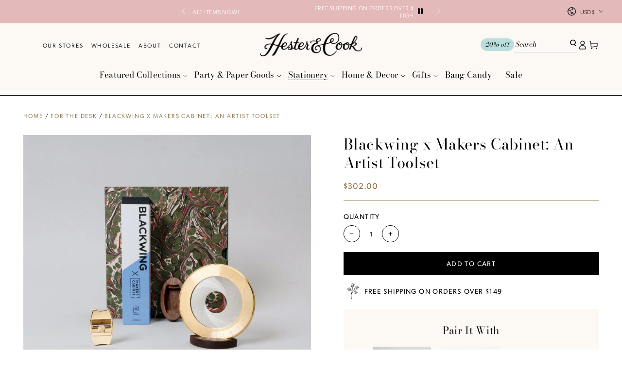

--- FILE ---
content_type: text/html; charset=utf-8
request_url: https://hesterandcook.com/collections/pencils-pens-accessories-stationery-gifts/products/artist-toolset
body_size: 52403
content:
<!doctype html>
<html
  class="no-js"
  lang="en">
  <head>
    <meta charset="utf-8">
    <meta http-equiv="X-UA-Compatible" content="IE=edge">
    <meta name="viewport" content="width=device-width,initial-scale=1">
    <meta name="theme-color" content="">
    <link rel="canonical" href="https://hesterandcook.com/products/artist-toolset">
    <link rel="preconnect" href="https://cdn.shopify.com" crossorigin><link rel="icon" type="image/png" href="//hesterandcook.com/cdn/shop/files/favicon.png?crop=center&height=32&v=1696450745&width=32"><link rel="preconnect" href="https://fonts.shopifycdn.com" crossorigin><title>
      Blackwing x Makers Cabinet: An Artist Toolset
 &ndash; Hester &amp; Cook</title><meta name="description" content="The toolset every creative is hoping to receive. A drawing compass Iris will give them fresh inspiration and creativity. The toolset includes a very special collaboration, Blackwing X Makers Cabinet Pencils, the original Høvel pencil plane &amp;amp; its walnut base, making the creative possibilities endless.  Expert marble">

<meta property="og:site_name" content="Hester &amp; Cook">
<meta property="og:url" content="https://hesterandcook.com/products/artist-toolset">
<meta property="og:title" content="Blackwing x Makers Cabinet: An Artist Toolset">
<meta property="og:type" content="product">
<meta property="og:description" content="The toolset every creative is hoping to receive. A drawing compass Iris will give them fresh inspiration and creativity. The toolset includes a very special collaboration, Blackwing X Makers Cabinet Pencils, the original Høvel pencil plane &amp;amp; its walnut base, making the creative possibilities endless.  Expert marble"><meta property="og:image" content="http://hesterandcook.com/cdn/shop/files/MC_Giftsets_Packshots_153_2048x_b5c150ce-9ec6-4294-9c8d-f2c7d944078c.jpg?v=1686578978">
  <meta property="og:image:secure_url" content="https://hesterandcook.com/cdn/shop/files/MC_Giftsets_Packshots_153_2048x_b5c150ce-9ec6-4294-9c8d-f2c7d944078c.jpg?v=1686578978">
  <meta property="og:image:width" content="2048">
  <meta property="og:image:height" content="2048"><meta property="og:price:amount" content="302.00">
  <meta property="og:price:currency" content="USD"><meta name="twitter:card" content="summary_large_image">
<meta name="twitter:title" content="Blackwing x Makers Cabinet: An Artist Toolset">
<meta name="twitter:description" content="The toolset every creative is hoping to receive. A drawing compass Iris will give them fresh inspiration and creativity. The toolset includes a very special collaboration, Blackwing X Makers Cabinet Pencils, the original Høvel pencil plane &amp;amp; its walnut base, making the creative possibilities endless.  Expert marble">


    <script async crossorigin fetchpriority="high" src="/cdn/shopifycloud/importmap-polyfill/es-modules-shim.2.4.0.js"></script>
<script type="importmap">
      {
        "imports": {
          "mdl-scrollsnap": "//hesterandcook.com/cdn/shop/t/228/assets/scrollsnap.js?v=170600829773392310311765830707"
        }
      }
    </script>

    <script src="//hesterandcook.com/cdn/shop/t/228/assets/vendor-v4.js" defer="defer"></script>
    <script src="//hesterandcook.com/cdn/shop/t/228/assets/pubsub.js?v=64530984355039965911765830707" defer="defer"></script>
    <script src="//hesterandcook.com/cdn/shop/t/228/assets/global.js?v=20106808202749349221765830707" defer="defer"></script>
    <script src="//hesterandcook.com/cdn/shop/t/228/assets/modules-basis.js?v=141554719777884757411765830707" defer="defer"></script>

    <script>window.performance && window.performance.mark && window.performance.mark('shopify.content_for_header.start');</script><meta name="google-site-verification" content="eHkFpXHdhDAqFrAD8_9eVJOY5MZyOHfEI2iV6dl7SJU">
<meta name="facebook-domain-verification" content="t1kw67ppmwtvsfzxlae8tzbuyrheq8">
<meta id="shopify-digital-wallet" name="shopify-digital-wallet" content="/14778524/digital_wallets/dialog">
<meta name="shopify-checkout-api-token" content="175b0280ccebff4d8ea868a9930cc072">
<meta id="in-context-paypal-metadata" data-shop-id="14778524" data-venmo-supported="false" data-environment="production" data-locale="en_US" data-paypal-v4="true" data-currency="USD">
<link rel="alternate" hreflang="x-default" href="https://hesterandcook.com/products/artist-toolset">
<link rel="alternate" hreflang="en" href="https://hesterandcook.com/products/artist-toolset">
<link rel="alternate" hreflang="en-CA" href="https://hesterandcook.com/en-ca/products/artist-toolset">
<link rel="alternate" type="application/json+oembed" href="https://hesterandcook.com/products/artist-toolset.oembed">
<script async="async" src="/checkouts/internal/preloads.js?locale=en-US"></script>
<link rel="preconnect" href="https://shop.app" crossorigin="anonymous">
<script async="async" src="https://shop.app/checkouts/internal/preloads.js?locale=en-US&shop_id=14778524" crossorigin="anonymous"></script>
<script id="apple-pay-shop-capabilities" type="application/json">{"shopId":14778524,"countryCode":"US","currencyCode":"USD","merchantCapabilities":["supports3DS"],"merchantId":"gid:\/\/shopify\/Shop\/14778524","merchantName":"Hester \u0026 Cook","requiredBillingContactFields":["postalAddress","email","phone"],"requiredShippingContactFields":["postalAddress","email","phone"],"shippingType":"shipping","supportedNetworks":["visa","masterCard","amex","discover","elo","jcb"],"total":{"type":"pending","label":"Hester \u0026 Cook","amount":"1.00"},"shopifyPaymentsEnabled":true,"supportsSubscriptions":true}</script>
<script id="shopify-features" type="application/json">{"accessToken":"175b0280ccebff4d8ea868a9930cc072","betas":["rich-media-storefront-analytics"],"domain":"hesterandcook.com","predictiveSearch":true,"shopId":14778524,"locale":"en"}</script>
<script>var Shopify = Shopify || {};
Shopify.shop = "hester-and-cook.myshopify.com";
Shopify.locale = "en";
Shopify.currency = {"active":"USD","rate":"1.0"};
Shopify.country = "US";
Shopify.theme = {"name":"Valentine's Refresh 12\/31","id":141499695183,"schema_name":"Be Yours","schema_version":"8.1.1","theme_store_id":null,"role":"main"};
Shopify.theme.handle = "null";
Shopify.theme.style = {"id":null,"handle":null};
Shopify.cdnHost = "hesterandcook.com/cdn";
Shopify.routes = Shopify.routes || {};
Shopify.routes.root = "/";</script>
<script type="module">!function(o){(o.Shopify=o.Shopify||{}).modules=!0}(window);</script>
<script>!function(o){function n(){var o=[];function n(){o.push(Array.prototype.slice.apply(arguments))}return n.q=o,n}var t=o.Shopify=o.Shopify||{};t.loadFeatures=n(),t.autoloadFeatures=n()}(window);</script>
<script>
  window.ShopifyPay = window.ShopifyPay || {};
  window.ShopifyPay.apiHost = "shop.app\/pay";
  window.ShopifyPay.redirectState = null;
</script>
<script id="shop-js-analytics" type="application/json">{"pageType":"product"}</script>
<script defer="defer" async type="module" src="//hesterandcook.com/cdn/shopifycloud/shop-js/modules/v2/client.init-shop-cart-sync_IZsNAliE.en.esm.js"></script>
<script defer="defer" async type="module" src="//hesterandcook.com/cdn/shopifycloud/shop-js/modules/v2/chunk.common_0OUaOowp.esm.js"></script>
<script type="module">
  await import("//hesterandcook.com/cdn/shopifycloud/shop-js/modules/v2/client.init-shop-cart-sync_IZsNAliE.en.esm.js");
await import("//hesterandcook.com/cdn/shopifycloud/shop-js/modules/v2/chunk.common_0OUaOowp.esm.js");

  window.Shopify.SignInWithShop?.initShopCartSync?.({"fedCMEnabled":true,"windoidEnabled":true});

</script>
<script>
  window.Shopify = window.Shopify || {};
  if (!window.Shopify.featureAssets) window.Shopify.featureAssets = {};
  window.Shopify.featureAssets['shop-js'] = {"shop-cart-sync":["modules/v2/client.shop-cart-sync_DLOhI_0X.en.esm.js","modules/v2/chunk.common_0OUaOowp.esm.js"],"init-fed-cm":["modules/v2/client.init-fed-cm_C6YtU0w6.en.esm.js","modules/v2/chunk.common_0OUaOowp.esm.js"],"shop-button":["modules/v2/client.shop-button_BCMx7GTG.en.esm.js","modules/v2/chunk.common_0OUaOowp.esm.js"],"shop-cash-offers":["modules/v2/client.shop-cash-offers_BT26qb5j.en.esm.js","modules/v2/chunk.common_0OUaOowp.esm.js","modules/v2/chunk.modal_CGo_dVj3.esm.js"],"init-windoid":["modules/v2/client.init-windoid_B9PkRMql.en.esm.js","modules/v2/chunk.common_0OUaOowp.esm.js"],"init-shop-email-lookup-coordinator":["modules/v2/client.init-shop-email-lookup-coordinator_DZkqjsbU.en.esm.js","modules/v2/chunk.common_0OUaOowp.esm.js"],"shop-toast-manager":["modules/v2/client.shop-toast-manager_Di2EnuM7.en.esm.js","modules/v2/chunk.common_0OUaOowp.esm.js"],"shop-login-button":["modules/v2/client.shop-login-button_BtqW_SIO.en.esm.js","modules/v2/chunk.common_0OUaOowp.esm.js","modules/v2/chunk.modal_CGo_dVj3.esm.js"],"avatar":["modules/v2/client.avatar_BTnouDA3.en.esm.js"],"pay-button":["modules/v2/client.pay-button_CWa-C9R1.en.esm.js","modules/v2/chunk.common_0OUaOowp.esm.js"],"init-shop-cart-sync":["modules/v2/client.init-shop-cart-sync_IZsNAliE.en.esm.js","modules/v2/chunk.common_0OUaOowp.esm.js"],"init-customer-accounts":["modules/v2/client.init-customer-accounts_DenGwJTU.en.esm.js","modules/v2/client.shop-login-button_BtqW_SIO.en.esm.js","modules/v2/chunk.common_0OUaOowp.esm.js","modules/v2/chunk.modal_CGo_dVj3.esm.js"],"init-shop-for-new-customer-accounts":["modules/v2/client.init-shop-for-new-customer-accounts_JdHXxpS9.en.esm.js","modules/v2/client.shop-login-button_BtqW_SIO.en.esm.js","modules/v2/chunk.common_0OUaOowp.esm.js","modules/v2/chunk.modal_CGo_dVj3.esm.js"],"init-customer-accounts-sign-up":["modules/v2/client.init-customer-accounts-sign-up_D6__K_p8.en.esm.js","modules/v2/client.shop-login-button_BtqW_SIO.en.esm.js","modules/v2/chunk.common_0OUaOowp.esm.js","modules/v2/chunk.modal_CGo_dVj3.esm.js"],"checkout-modal":["modules/v2/client.checkout-modal_C_ZQDY6s.en.esm.js","modules/v2/chunk.common_0OUaOowp.esm.js","modules/v2/chunk.modal_CGo_dVj3.esm.js"],"shop-follow-button":["modules/v2/client.shop-follow-button_XetIsj8l.en.esm.js","modules/v2/chunk.common_0OUaOowp.esm.js","modules/v2/chunk.modal_CGo_dVj3.esm.js"],"lead-capture":["modules/v2/client.lead-capture_DvA72MRN.en.esm.js","modules/v2/chunk.common_0OUaOowp.esm.js","modules/v2/chunk.modal_CGo_dVj3.esm.js"],"shop-login":["modules/v2/client.shop-login_ClXNxyh6.en.esm.js","modules/v2/chunk.common_0OUaOowp.esm.js","modules/v2/chunk.modal_CGo_dVj3.esm.js"],"payment-terms":["modules/v2/client.payment-terms_CNlwjfZz.en.esm.js","modules/v2/chunk.common_0OUaOowp.esm.js","modules/v2/chunk.modal_CGo_dVj3.esm.js"]};
</script>
<script>(function() {
  var isLoaded = false;
  function asyncLoad() {
    if (isLoaded) return;
    isLoaded = true;
    var urls = ["https:\/\/cdn.customily.com\/shopify\/static\/customily.shopify.script.js?shop=hester-and-cook.myshopify.com","https:\/\/cdn.rebuyengine.com\/onsite\/js\/rebuy.js?shop=hester-and-cook.myshopify.com"];
    for (var i = 0; i < urls.length; i++) {
      var s = document.createElement('script');
      s.type = 'text/javascript';
      s.async = true;
      s.src = urls[i];
      var x = document.getElementsByTagName('script')[0];
      x.parentNode.insertBefore(s, x);
    }
  };
  if(window.attachEvent) {
    window.attachEvent('onload', asyncLoad);
  } else {
    window.addEventListener('load', asyncLoad, false);
  }
})();</script>
<script id="__st">var __st={"a":14778524,"offset":-21600,"reqid":"90ed3120-9da7-4346-8895-e8054e477cb3-1768422285","pageurl":"hesterandcook.com\/collections\/pencils-pens-accessories-stationery-gifts\/products\/artist-toolset","u":"6d962692f0d8","p":"product","rtyp":"product","rid":6747824816207};</script>
<script>window.ShopifyPaypalV4VisibilityTracking = true;</script>
<script id="captcha-bootstrap">!function(){'use strict';const t='contact',e='account',n='new_comment',o=[[t,t],['blogs',n],['comments',n],[t,'customer']],c=[[e,'customer_login'],[e,'guest_login'],[e,'recover_customer_password'],[e,'create_customer']],r=t=>t.map((([t,e])=>`form[action*='/${t}']:not([data-nocaptcha='true']) input[name='form_type'][value='${e}']`)).join(','),a=t=>()=>t?[...document.querySelectorAll(t)].map((t=>t.form)):[];function s(){const t=[...o],e=r(t);return a(e)}const i='password',u='form_key',d=['recaptcha-v3-token','g-recaptcha-response','h-captcha-response',i],f=()=>{try{return window.sessionStorage}catch{return}},m='__shopify_v',_=t=>t.elements[u];function p(t,e,n=!1){try{const o=window.sessionStorage,c=JSON.parse(o.getItem(e)),{data:r}=function(t){const{data:e,action:n}=t;return t[m]||n?{data:e,action:n}:{data:t,action:n}}(c);for(const[e,n]of Object.entries(r))t.elements[e]&&(t.elements[e].value=n);n&&o.removeItem(e)}catch(o){console.error('form repopulation failed',{error:o})}}const l='form_type',E='cptcha';function T(t){t.dataset[E]=!0}const w=window,h=w.document,L='Shopify',v='ce_forms',y='captcha';let A=!1;((t,e)=>{const n=(g='f06e6c50-85a8-45c8-87d0-21a2b65856fe',I='https://cdn.shopify.com/shopifycloud/storefront-forms-hcaptcha/ce_storefront_forms_captcha_hcaptcha.v1.5.2.iife.js',D={infoText:'Protected by hCaptcha',privacyText:'Privacy',termsText:'Terms'},(t,e,n)=>{const o=w[L][v],c=o.bindForm;if(c)return c(t,g,e,D).then(n);var r;o.q.push([[t,g,e,D],n]),r=I,A||(h.body.append(Object.assign(h.createElement('script'),{id:'captcha-provider',async:!0,src:r})),A=!0)});var g,I,D;w[L]=w[L]||{},w[L][v]=w[L][v]||{},w[L][v].q=[],w[L][y]=w[L][y]||{},w[L][y].protect=function(t,e){n(t,void 0,e),T(t)},Object.freeze(w[L][y]),function(t,e,n,w,h,L){const[v,y,A,g]=function(t,e,n){const i=e?o:[],u=t?c:[],d=[...i,...u],f=r(d),m=r(i),_=r(d.filter((([t,e])=>n.includes(e))));return[a(f),a(m),a(_),s()]}(w,h,L),I=t=>{const e=t.target;return e instanceof HTMLFormElement?e:e&&e.form},D=t=>v().includes(t);t.addEventListener('submit',(t=>{const e=I(t);if(!e)return;const n=D(e)&&!e.dataset.hcaptchaBound&&!e.dataset.recaptchaBound,o=_(e),c=g().includes(e)&&(!o||!o.value);(n||c)&&t.preventDefault(),c&&!n&&(function(t){try{if(!f())return;!function(t){const e=f();if(!e)return;const n=_(t);if(!n)return;const o=n.value;o&&e.removeItem(o)}(t);const e=Array.from(Array(32),(()=>Math.random().toString(36)[2])).join('');!function(t,e){_(t)||t.append(Object.assign(document.createElement('input'),{type:'hidden',name:u})),t.elements[u].value=e}(t,e),function(t,e){const n=f();if(!n)return;const o=[...t.querySelectorAll(`input[type='${i}']`)].map((({name:t})=>t)),c=[...d,...o],r={};for(const[a,s]of new FormData(t).entries())c.includes(a)||(r[a]=s);n.setItem(e,JSON.stringify({[m]:1,action:t.action,data:r}))}(t,e)}catch(e){console.error('failed to persist form',e)}}(e),e.submit())}));const S=(t,e)=>{t&&!t.dataset[E]&&(n(t,e.some((e=>e===t))),T(t))};for(const o of['focusin','change'])t.addEventListener(o,(t=>{const e=I(t);D(e)&&S(e,y())}));const B=e.get('form_key'),M=e.get(l),P=B&&M;t.addEventListener('DOMContentLoaded',(()=>{const t=y();if(P)for(const e of t)e.elements[l].value===M&&p(e,B);[...new Set([...A(),...v().filter((t=>'true'===t.dataset.shopifyCaptcha))])].forEach((e=>S(e,t)))}))}(h,new URLSearchParams(w.location.search),n,t,e,['guest_login'])})(!0,!0)}();</script>
<script integrity="sha256-4kQ18oKyAcykRKYeNunJcIwy7WH5gtpwJnB7kiuLZ1E=" data-source-attribution="shopify.loadfeatures" defer="defer" src="//hesterandcook.com/cdn/shopifycloud/storefront/assets/storefront/load_feature-a0a9edcb.js" crossorigin="anonymous"></script>
<script crossorigin="anonymous" defer="defer" src="//hesterandcook.com/cdn/shopifycloud/storefront/assets/shopify_pay/storefront-65b4c6d7.js?v=20250812"></script>
<script data-source-attribution="shopify.dynamic_checkout.dynamic.init">var Shopify=Shopify||{};Shopify.PaymentButton=Shopify.PaymentButton||{isStorefrontPortableWallets:!0,init:function(){window.Shopify.PaymentButton.init=function(){};var t=document.createElement("script");t.src="https://hesterandcook.com/cdn/shopifycloud/portable-wallets/latest/portable-wallets.en.js",t.type="module",document.head.appendChild(t)}};
</script>
<script data-source-attribution="shopify.dynamic_checkout.buyer_consent">
  function portableWalletsHideBuyerConsent(e){var t=document.getElementById("shopify-buyer-consent"),n=document.getElementById("shopify-subscription-policy-button");t&&n&&(t.classList.add("hidden"),t.setAttribute("aria-hidden","true"),n.removeEventListener("click",e))}function portableWalletsShowBuyerConsent(e){var t=document.getElementById("shopify-buyer-consent"),n=document.getElementById("shopify-subscription-policy-button");t&&n&&(t.classList.remove("hidden"),t.removeAttribute("aria-hidden"),n.addEventListener("click",e))}window.Shopify?.PaymentButton&&(window.Shopify.PaymentButton.hideBuyerConsent=portableWalletsHideBuyerConsent,window.Shopify.PaymentButton.showBuyerConsent=portableWalletsShowBuyerConsent);
</script>
<script data-source-attribution="shopify.dynamic_checkout.cart.bootstrap">document.addEventListener("DOMContentLoaded",(function(){function t(){return document.querySelector("shopify-accelerated-checkout-cart, shopify-accelerated-checkout")}if(t())Shopify.PaymentButton.init();else{new MutationObserver((function(e,n){t()&&(Shopify.PaymentButton.init(),n.disconnect())})).observe(document.body,{childList:!0,subtree:!0})}}));
</script>
<script id='scb4127' type='text/javascript' async='' src='https://hesterandcook.com/cdn/shopifycloud/privacy-banner/storefront-banner.js'></script><link id="shopify-accelerated-checkout-styles" rel="stylesheet" media="screen" href="https://hesterandcook.com/cdn/shopifycloud/portable-wallets/latest/accelerated-checkout-backwards-compat.css" crossorigin="anonymous">
<style id="shopify-accelerated-checkout-cart">
        #shopify-buyer-consent {
  margin-top: 1em;
  display: inline-block;
  width: 100%;
}

#shopify-buyer-consent.hidden {
  display: none;
}

#shopify-subscription-policy-button {
  background: none;
  border: none;
  padding: 0;
  text-decoration: underline;
  font-size: inherit;
  cursor: pointer;
}

#shopify-subscription-policy-button::before {
  box-shadow: none;
}

      </style>
<script id="sections-script" data-sections="header" defer="defer" src="//hesterandcook.com/cdn/shop/t/228/compiled_assets/scripts.js?43751"></script>
<script>window.performance && window.performance.mark && window.performance.mark('shopify.content_for_header.end');</script>
<style data-shopify>
  
  
  
  @font-face {
  font-family: "Bodoni Moda";
  font-weight: 400;
  font-style: normal;
  font-display: swap;
  src: url("//hesterandcook.com/cdn/fonts/bodoni_moda/bodonimoda_n4.025af1859727a91866b3c708393a6dc972156491.woff2") format("woff2"),
       url("//hesterandcook.com/cdn/fonts/bodoni_moda/bodonimoda_n4.aebb4417dfed0dc5ec4a330249c3862add089916.woff") format("woff");
}

  @font-face {
  font-family: "Bodoni Moda";
  font-weight: 600;
  font-style: normal;
  font-display: swap;
  src: url("//hesterandcook.com/cdn/fonts/bodoni_moda/bodonimoda_n6.8d557b0e84c45560497788408dfe3a07d8eae782.woff2") format("woff2"),
       url("//hesterandcook.com/cdn/fonts/bodoni_moda/bodonimoda_n6.fc6506cb0940daf394e96f3e338999e9db6f2624.woff") format("woff");
}


  :root {
    --font-body-family: "system_ui", -apple-system, 'Segoe UI', Roboto, 'Helvetica Neue', 'Noto Sans', 'Liberation Sans', Arial, sans-serif, 'Apple Color Emoji', 'Segoe UI Emoji', 'Segoe UI Symbol', 'Noto Color Emoji';
    --font-body-style: normal;
    --font-body-weight: 400;

    --font-heading-family: "Bodoni Moda", serif;
    --font-heading-style: normal;
    --font-heading-weight: 400;

    --font-body-scale: 0.95;
    --font-heading-scale: 1.1578947368421053;

    --font-navigation-family: var(--font-heading-family);
    --font-navigation-size: 17px;
    --font-navigation-weight: var(--font-heading-weight);
    --font-button-family: var(--font-body-family);
    --font-button-size: 15px;
    --font-button-baseline: 0.2rem;
    --font-price-family: var(--font-body-family);
    --font-price-scale: var(--font-body-scale);

    --color-base-text: 0, 0, 0;
    --color-base-background: 255, 255, 255;
    --color-base-solid-button-labels: 255, 255, 255;
    --color-base-outline-button-labels: 0, 0, 0;
    --color-base-accent: 0, 0, 0;
    --color-base-heading: 0, 0, 0;
    --color-base-border: 210, 213, 217;
    --color-placeholder: 243, 243, 243;
    --color-overlay: 0, 0, 0;
    --color-keyboard-focus: 135, 173, 245;
    --color-shadow: 168, 232, 226;
    --shadow-opacity: 1;

    --color-background-dark: 235, 235, 235;
    --color-price: #8e7143;
    --color-sale-price: #d72c0d;
    --color-sale-badge-background: #d72c0d;
    --color-reviews: #ffb503;
    --color-critical: #d72c0d;
    --color-success: #008060;
    --color-highlight: 187, 255, 0;

    --payment-terms-background-color: #ffffff;
    --page-width: 160rem;
    --page-width-margin: 0rem;

    --card-color-scheme: var(--color-placeholder);
    --card-text-alignment: left;
    --card-flex-alignment: flex-left;
    --card-image-padding: 0px;
    --card-border-width: 0px;
    --card-radius: 0px;
    --card-shadow-horizontal-offset: 0px;
    --card-shadow-vertical-offset: 0px;
    
    --button-radius: 0px;
    --button-border-width: 1px;
    --button-shadow-horizontal-offset: 0px;
    --button-shadow-vertical-offset: 0px;

    --spacing-sections-desktop: 0px;
    --spacing-sections-mobile: 0px;

    --gradient-free-ship-progress: linear-gradient(180deg, rgba(171, 220, 214, 1), rgba(243, 237, 226, 1) 99%);
    --gradient-free-ship-complete: linear-gradient(180deg, rgba(171, 220, 214, 1), rgba(171, 220, 214, 1) 100%);

    --plabel-price-tag-color: #000000;
    --plabel-price-tag-background: #d1d5db;
    --plabel-price-tag-height: 2.5rem;

    --swatch-outline-color: #f4f6f8;
  }

  *,
  *::before,
  *::after {
    box-sizing: inherit;
  }

  html {
    box-sizing: border-box;
    font-size: calc(var(--font-body-scale) * 62.5%);
    height: 100%;
  }

  body {
    min-height: 100%;
    margin: 0;
    font-size: 1.5rem;
    letter-spacing: 0.06rem;
    line-height: calc(1 + 0.8 / var(--font-body-scale));
    font-family: var(--font-body-family);
    font-style: var(--font-body-style);
    font-weight: var(--font-body-weight);
  }

  @media screen and (min-width: 750px) {
    body {
      font-size: 1.6rem;
    }
  }</style><link href="//hesterandcook.com/cdn/shop/t/228/assets/base.css?v=1934807004988545371765830707" rel="stylesheet" type="text/css" media="all" /><link
      rel="stylesheet"
      href="//hesterandcook.com/cdn/shop/t/228/assets/apps.css?v=58555770612562691921765830707"
      media="print"
      fetchpriority="low"
      onload="this.media='all'"
    ><link rel="preload" as="font" href="//hesterandcook.com/cdn/fonts/bodoni_moda/bodonimoda_n4.025af1859727a91866b3c708393a6dc972156491.woff2" type="font/woff2" crossorigin><link
        rel="stylesheet"
        href="//hesterandcook.com/cdn/shop/t/228/assets/component-predictive-search.css?v=94320327991181004901765830707"
        media="print"
        onload="this.media='all'"
      ><link
        rel="stylesheet"
        href="//hesterandcook.com/cdn/shop/t/228/assets/component-color-swatches.css?v=147375175252346861151765830707"
        media="print"
        onload="this.media='all'"
      ><link rel="stylesheet" href="//hesterandcook.com/cdn/shop/t/228/assets/aeolidia.css?v=166712084091808508601765830707" media="print" onload="this.media='all'">
    <noscript><link href="//hesterandcook.com/cdn/shop/t/228/assets/aeolidia.css?v=166712084091808508601765830707" rel="stylesheet" type="text/css" media="all" /></noscript>

    <style>
      @media (max-width: 989px) {
        .toolbar__item {
          display: none;
        }
      }
      .toolbar__menu {
        list-style: none;
      }

      .toolbar__menu li {
        display: inline-block;
        margin-right: 16px;
      }

      .toolbar__menu li:last-child {
        margin-right: 0;
      }

      .toolbar__menu a {
        color: #000;
        font-size: 12px;
        line-height: 22.11px; /* 184.25% */
        letter-spacing: 1.8px;
        text-transform: uppercase;
        text-decoration: none;
        font-family: var(--font-body);
        font-weight: 300;
      }
      .shopify-section-announcement-bar {
        position: relative;
        z-index: -1;
      }
      .announcement-bar .page-width {
        max-width: 650px;
      }
      .announcement-text {
        font-size: 12px !important;
        text-transform: uppercase;
      }
      .header-wrapper {
        border-bottom: 1px solid #000;
      }

      header.header::after {
          content: "";
          display: block;
          width: 100%;
          height: 1px;
          background-color: #000;
          position: absolute;
          left: 0;
          bottom: 6px;
      }
      .header {
        grid-template-columns: 2fr 1fr 2fr;
        padding-top: 15px;
        padding-bottom: 20px;
      }

      .header__right {
        align-items: center;
        gap: 15px;
      }

      .header__left,
      .header__right {
        margin-inline-start: 0;
        margin-inline-end: 0;
      }

      .list-menu-dropdown {
        visibility: hidden;
        display: none;
      }

      .klaviyo_form_trigger {
        padding: 2px 10px;
        border-radius: 25px;
        background: var(--color-teal);
        color: #000;
        font-family: var(--font-heading-family);
        font-size: 12px;
        font-style: italic;
        font-weight: 400;
        line-height: 22.11px; /* 184.25% */
        letter-spacing: 0.5px;
        border: none;
        cursor: pointer;
      }

      .header__icon {
        width: 2.4rem;
      }

      .header .search-form {
        display: flex;
      }

      .header .header__right search-modal.mobile-search {
        display: block;
      }

      .header .header__right .search-form.desktop-search {
        display: none;
      }

      @media (min-width: 990px) {
        .header .header__right search-modal.mobile-search {
          display: none;
        }

        .header .header__right .search-form.desktop-search {
          display: block;
          border-bottom: 1px solid var(--color-teal);
          padding-bottom: 3px;
        }
      }

      .header .search-form > input[type="text"] {
        width: 110px;
        color: #000;
        font-family: var(--font-heading-family);
        font-size: 14px;
        font-style: italic;
        font-weight: 400;
        line-height: 133.8%; /* 18.732px */
        border: 0;
        background-color: transparent;
      }

      .header .search-form > input[type="text"]::placeholder {
        color: #000;
        font-family: var(--font-heading-family);
        font-size: 14px;
        font-style: italic;
        font-weight: 400;
        line-height: 133.8%; /* 18.732px */
      }

      .header .search-form > button[type="submit"] {
        width: 15px;
        padding: 0;
        background-color: transparent;
        margin: 0;
        border: none;
      }

      .header__menu-item {
        border: none;
        background-color: transparent;
        cursor: pointer;
      }

      .header__menu-item--top .label,
      .header__menu-item .label {
        --color-border: 80, 89, 94;
        color: var(--color-body);
        font-size: 17px;
        font-weight: 400;
        line-height: 22.11px; /* 130.059% */
        letter-spacing: 0.2px;
        text-transform: none;
      }

      .header localization-form {
        position: absolute;
        right: 25px;
        top: -45px;
      }

      .header .localization-selector .label {
        font-size: 12px;
        letter-spacing: 0;
        font-family: var(--font-body);
        font-weight: 300;
      }

      #menu-drawer {
        width: 320px !important;
        max-width: 85%;
        background-color: #fcf8f3;
      }

      .menu-drawer__inner-submenu {
        background-color: #fcf8f3;
      }

      .menu-drawer .menu-drawer__menu {
        padding-left: 0;
      }

      .menu-drawer__menu-item {
        gap: 5px;
        justify-content: start !important;
        padding: 1.5rem 2rem !important;
      }
    </style><script>
  document.documentElement.classList.replace('no-js', 'js');

  window.theme = window.theme || {};

  theme.routes = {
    root_url: '/',
    cart_url: '/cart',
    cart_add_url: '/cart/add',
    cart_change_url: '/cart/change',
    cart_update_url: '/cart/update',
    search_url: '/search',
    predictive_search_url: '/search/suggest'
  };

  theme.cartStrings = {
    error: `There was an error while updating your cart. Please try again.`,
    quantityError: `You can only add [quantity] of this item to your cart.`
  };

  theme.variantStrings = {
    addToCart: `Add to cart`,
    soldOut: `Sold out`,
    unavailable: `Unavailable`,
    preOrder: `Pre-order`
  };

  theme.accessibilityStrings = {
    imageAvailable: `Image [index] is now available in gallery view`,
    shareSuccess: `Link copied to clipboard!`
  }

  theme.dateStrings = {
    d: `D`,
    day: `Day`,
    days: `Days`,
    hour: `Hour`,
    hours: `Hours`,
    minute: `Min`,
    minutes: `Mins`,
    second: `Sec`,
    seconds: `Secs`
  };theme.shopSettings = {
    moneyFormat: "${{amount}}",
    isoCode: "USD",
    cartDrawer: true,
    currencyCode: true,
    giftwrapRate: 'product'
  };

  theme.settings = {
    themeName: 'Be Yours',
    themeVersion: '8.1.1',
    agencyId: ''
  };

  /*! (c) Andrea Giammarchi @webreflection ISC */
  !function(){"use strict";var e=function(e,t){var n=function(e){for(var t=0,n=e.length;t<n;t++)r(e[t])},r=function(e){var t=e.target,n=e.attributeName,r=e.oldValue;t.attributeChangedCallback(n,r,t.getAttribute(n))};return function(o,a){var l=o.constructor.observedAttributes;return l&&e(a).then((function(){new t(n).observe(o,{attributes:!0,attributeOldValue:!0,attributeFilter:l});for(var e=0,a=l.length;e<a;e++)o.hasAttribute(l[e])&&r({target:o,attributeName:l[e],oldValue:null})})),o}};function t(e,t){(null==t||t>e.length)&&(t=e.length);for(var n=0,r=new Array(t);n<t;n++)r[n]=e[n];return r}function n(e,n){var r="undefined"!=typeof Symbol&&e[Symbol.iterator]||e["@@iterator"];if(!r){if(Array.isArray(e)||(r=function(e,n){if(e){if("string"==typeof e)return t(e,n);var r=Object.prototype.toString.call(e).slice(8,-1);return"Object"===r&&e.constructor&&(r=e.constructor.name),"Map"===r||"Set"===r?Array.from(e):"Arguments"===r||/^(?:Ui|I)nt(?:8|16|32)(?:Clamped)?Array$/.test(r)?t(e,n):void 0}}(e))||n&&e&&"number"==typeof e.length){r&&(e=r);var o=0,a=function(){};return{s:a,n:function(){return o>=e.length?{done:!0}:{done:!1,value:e[o++]}},e:function(e){throw e},f:a}}throw new TypeError("Invalid attempt to iterate non-iterable instance.\nIn order to be iterable, non-array objects must have a [Symbol.iterator]() method.")}var l,i=!0,u=!1;return{s:function(){r=r.call(e)},n:function(){var e=r.next();return i=e.done,e},e:function(e){u=!0,l=e},f:function(){try{i||null==r.return||r.return()}finally{if(u)throw l}}}}
  /*! (c) Andrea Giammarchi - ISC */var r=!0,o=!1,a="querySelectorAll",l="querySelectorAll",i=self,u=i.document,c=i.Element,s=i.MutationObserver,f=i.Set,d=i.WeakMap,h=function(e){return l in e},v=[].filter,g=function(e){var t=new d,i=function(n,r){var o;if(r)for(var a,l=function(e){return e.matches||e.webkitMatchesSelector||e.msMatchesSelector}(n),i=0,u=p.length;i<u;i++)l.call(n,a=p[i])&&(t.has(n)||t.set(n,new f),(o=t.get(n)).has(a)||(o.add(a),e.handle(n,r,a)));else t.has(n)&&(o=t.get(n),t.delete(n),o.forEach((function(t){e.handle(n,r,t)})))},g=function(e){for(var t=!(arguments.length>1&&void 0!==arguments[1])||arguments[1],n=0,r=e.length;n<r;n++)i(e[n],t)},p=e.query,y=e.root||u,m=function(e){var t=arguments.length>1&&void 0!==arguments[1]?arguments[1]:document,l=arguments.length>2&&void 0!==arguments[2]?arguments[2]:MutationObserver,i=arguments.length>3&&void 0!==arguments[3]?arguments[3]:["*"],u=function t(o,l,i,u,c,s){var f,d=n(o);try{for(d.s();!(f=d.n()).done;){var h=f.value;(s||a in h)&&(c?i.has(h)||(i.add(h),u.delete(h),e(h,c)):u.has(h)||(u.add(h),i.delete(h),e(h,c)),s||t(h[a](l),l,i,u,c,r))}}catch(e){d.e(e)}finally{d.f()}},c=new l((function(e){if(i.length){var t,a=i.join(","),l=new Set,c=new Set,s=n(e);try{for(s.s();!(t=s.n()).done;){var f=t.value,d=f.addedNodes,h=f.removedNodes;u(h,a,l,c,o,o),u(d,a,l,c,r,o)}}catch(e){s.e(e)}finally{s.f()}}})),s=c.observe;return(c.observe=function(e){return s.call(c,e,{subtree:r,childList:r})})(t),c}(i,y,s,p),b=c.prototype.attachShadow;return b&&(c.prototype.attachShadow=function(e){var t=b.call(this,e);return m.observe(t),t}),p.length&&g(y[l](p)),{drop:function(e){for(var n=0,r=e.length;n<r;n++)t.delete(e[n])},flush:function(){for(var e=m.takeRecords(),t=0,n=e.length;t<n;t++)g(v.call(e[t].removedNodes,h),!1),g(v.call(e[t].addedNodes,h),!0)},observer:m,parse:g}},p=self,y=p.document,m=p.Map,b=p.MutationObserver,w=p.Object,E=p.Set,S=p.WeakMap,A=p.Element,M=p.HTMLElement,O=p.Node,N=p.Error,C=p.TypeError,T=p.Reflect,q=w.defineProperty,I=w.keys,D=w.getOwnPropertyNames,L=w.setPrototypeOf,P=!self.customElements,k=function(e){for(var t=I(e),n=[],r=t.length,o=0;o<r;o++)n[o]=e[t[o]],delete e[t[o]];return function(){for(var o=0;o<r;o++)e[t[o]]=n[o]}};if(P){var x=function(){var e=this.constructor;if(!$.has(e))throw new C("Illegal constructor");var t=$.get(e);if(W)return z(W,t);var n=H.call(y,t);return z(L(n,e.prototype),t)},H=y.createElement,$=new m,_=new m,j=new m,R=new m,V=[],U=g({query:V,handle:function(e,t,n){var r=j.get(n);if(t&&!r.isPrototypeOf(e)){var o=k(e);W=L(e,r);try{new r.constructor}finally{W=null,o()}}var a="".concat(t?"":"dis","connectedCallback");a in r&&e[a]()}}).parse,W=null,F=function(e){if(!_.has(e)){var t,n=new Promise((function(e){t=e}));_.set(e,{$:n,_:t})}return _.get(e).$},z=e(F,b);q(self,"customElements",{configurable:!0,value:{define:function(e,t){if(R.has(e))throw new N('the name "'.concat(e,'" has already been used with this registry'));$.set(t,e),j.set(e,t.prototype),R.set(e,t),V.push(e),F(e).then((function(){U(y.querySelectorAll(e))})),_.get(e)._(t)},get:function(e){return R.get(e)},whenDefined:F}}),q(x.prototype=M.prototype,"constructor",{value:x}),q(self,"HTMLElement",{configurable:!0,value:x}),q(y,"createElement",{configurable:!0,value:function(e,t){var n=t&&t.is,r=n?R.get(n):R.get(e);return r?new r:H.call(y,e)}}),"isConnected"in O.prototype||q(O.prototype,"isConnected",{configurable:!0,get:function(){return!(this.ownerDocument.compareDocumentPosition(this)&this.DOCUMENT_POSITION_DISCONNECTED)}})}else if(P=!self.customElements.get("extends-li"))try{var B=function e(){return self.Reflect.construct(HTMLLIElement,[],e)};B.prototype=HTMLLIElement.prototype;var G="extends-li";self.customElements.define("extends-li",B,{extends:"li"}),P=y.createElement("li",{is:G}).outerHTML.indexOf(G)<0;var J=self.customElements,K=J.get,Q=J.whenDefined;q(self.customElements,"whenDefined",{configurable:!0,value:function(e){var t=this;return Q.call(this,e).then((function(n){return n||K.call(t,e)}))}})}catch(e){}if(P){var X=function(e){var t=ae.get(e);ve(t.querySelectorAll(this),e.isConnected)},Y=self.customElements,Z=y.createElement,ee=Y.define,te=Y.get,ne=Y.upgrade,re=T||{construct:function(e){return e.call(this)}},oe=re.construct,ae=new S,le=new E,ie=new m,ue=new m,ce=new m,se=new m,fe=[],de=[],he=function(e){return se.get(e)||te.call(Y,e)},ve=g({query:de,handle:function(e,t,n){var r=ce.get(n);if(t&&!r.isPrototypeOf(e)){var o=k(e);be=L(e,r);try{new r.constructor}finally{be=null,o()}}var a="".concat(t?"":"dis","connectedCallback");a in r&&e[a]()}}).parse,ge=g({query:fe,handle:function(e,t){ae.has(e)&&(t?le.add(e):le.delete(e),de.length&&X.call(de,e))}}).parse,pe=A.prototype.attachShadow;pe&&(A.prototype.attachShadow=function(e){var t=pe.call(this,e);return ae.set(this,t),t});var ye=function(e){if(!ue.has(e)){var t,n=new Promise((function(e){t=e}));ue.set(e,{$:n,_:t})}return ue.get(e).$},me=e(ye,b),be=null;D(self).filter((function(e){return/^HTML.*Element$/.test(e)})).forEach((function(e){var t=self[e];function n(){var e=this.constructor;if(!ie.has(e))throw new C("Illegal constructor");var n=ie.get(e),r=n.is,o=n.tag;if(r){if(be)return me(be,r);var a=Z.call(y,o);return a.setAttribute("is",r),me(L(a,e.prototype),r)}return oe.call(this,t,[],e)}q(n.prototype=t.prototype,"constructor",{value:n}),q(self,e,{value:n})})),q(y,"createElement",{configurable:!0,value:function(e,t){var n=t&&t.is;if(n){var r=se.get(n);if(r&&ie.get(r).tag===e)return new r}var o=Z.call(y,e);return n&&o.setAttribute("is",n),o}}),q(Y,"get",{configurable:!0,value:he}),q(Y,"whenDefined",{configurable:!0,value:ye}),q(Y,"upgrade",{configurable:!0,value:function(e){var t=e.getAttribute("is");if(t){var n=se.get(t);if(n)return void me(L(e,n.prototype),t)}ne.call(Y,e)}}),q(Y,"define",{configurable:!0,value:function(e,t,n){if(he(e))throw new N("'".concat(e,"' has already been defined as a custom element"));var r,o=n&&n.extends;ie.set(t,o?{is:e,tag:o}:{is:"",tag:e}),o?(r="".concat(o,'[is="').concat(e,'"]'),ce.set(r,t.prototype),se.set(e,t),de.push(r)):(ee.apply(Y,arguments),fe.push(r=e)),ye(e).then((function(){o?(ve(y.querySelectorAll(r)),le.forEach(X,[r])):ge(y.querySelectorAll(r))})),ue.get(e)._(t)}})}}();
</script>
<!-- CPC -->
    <script src="https://cdn-assets.custompricecalculator.com/shopify/calculator.js"></script>
    
    
  <!-- BEGIN app block: shopify://apps/klaviyo-email-marketing-sms/blocks/klaviyo-onsite-embed/2632fe16-c075-4321-a88b-50b567f42507 -->












  <script async src="https://static.klaviyo.com/onsite/js/LMNL8K/klaviyo.js?company_id=LMNL8K"></script>
  <script>!function(){if(!window.klaviyo){window._klOnsite=window._klOnsite||[];try{window.klaviyo=new Proxy({},{get:function(n,i){return"push"===i?function(){var n;(n=window._klOnsite).push.apply(n,arguments)}:function(){for(var n=arguments.length,o=new Array(n),w=0;w<n;w++)o[w]=arguments[w];var t="function"==typeof o[o.length-1]?o.pop():void 0,e=new Promise((function(n){window._klOnsite.push([i].concat(o,[function(i){t&&t(i),n(i)}]))}));return e}}})}catch(n){window.klaviyo=window.klaviyo||[],window.klaviyo.push=function(){var n;(n=window._klOnsite).push.apply(n,arguments)}}}}();</script>

  
    <script id="viewed_product">
      if (item == null) {
        var _learnq = _learnq || [];

        var MetafieldReviews = null
        var MetafieldYotpoRating = null
        var MetafieldYotpoCount = null
        var MetafieldLooxRating = null
        var MetafieldLooxCount = null
        var okendoProduct = null
        var okendoProductReviewCount = null
        var okendoProductReviewAverageValue = null
        try {
          // The following fields are used for Customer Hub recently viewed in order to add reviews.
          // This information is not part of __kla_viewed. Instead, it is part of __kla_viewed_reviewed_items
          MetafieldReviews = {};
          MetafieldYotpoRating = null
          MetafieldYotpoCount = null
          MetafieldLooxRating = null
          MetafieldLooxCount = null

          okendoProduct = null
          // If the okendo metafield is not legacy, it will error, which then requires the new json formatted data
          if (okendoProduct && 'error' in okendoProduct) {
            okendoProduct = null
          }
          okendoProductReviewCount = okendoProduct ? okendoProduct.reviewCount : null
          okendoProductReviewAverageValue = okendoProduct ? okendoProduct.reviewAverageValue : null
        } catch (error) {
          console.error('Error in Klaviyo onsite reviews tracking:', error);
        }

        var item = {
          Name: "Blackwing x Makers Cabinet:  An Artist Toolset",
          ProductID: 6747824816207,
          Categories: ["All Products","Back to School","Blackwing","For the Desk","Gift Guide","Holiday Gift Guide","Holiday Shoppe","Pencils \u0026 Accessories","Stationery","Stationery + Pencils","Stationery Accessories"],
          ImageURL: "https://hesterandcook.com/cdn/shop/files/MC_Giftsets_Packshots_153_2048x_b5c150ce-9ec6-4294-9c8d-f2c7d944078c_grande.jpg?v=1686578978",
          URL: "https://hesterandcook.com/products/artist-toolset",
          Brand: "Makers Cabinet",
          Price: "$302.00",
          Value: "302.00",
          CompareAtPrice: "$0.00"
        };
        _learnq.push(['track', 'Viewed Product', item]);
        _learnq.push(['trackViewedItem', {
          Title: item.Name,
          ItemId: item.ProductID,
          Categories: item.Categories,
          ImageUrl: item.ImageURL,
          Url: item.URL,
          Metadata: {
            Brand: item.Brand,
            Price: item.Price,
            Value: item.Value,
            CompareAtPrice: item.CompareAtPrice
          },
          metafields:{
            reviews: MetafieldReviews,
            yotpo:{
              rating: MetafieldYotpoRating,
              count: MetafieldYotpoCount,
            },
            loox:{
              rating: MetafieldLooxRating,
              count: MetafieldLooxCount,
            },
            okendo: {
              rating: okendoProductReviewAverageValue,
              count: okendoProductReviewCount,
            }
          }
        }]);
      }
    </script>
  




  <script>
    window.klaviyoReviewsProductDesignMode = false
  </script>







<!-- END app block --><!-- BEGIN app block: shopify://apps/microsoft-clarity/blocks/clarity_js/31c3d126-8116-4b4a-8ba1-baeda7c4aeea -->
<script type="text/javascript">
  (function (c, l, a, r, i, t, y) {
    c[a] = c[a] || function () { (c[a].q = c[a].q || []).push(arguments); };
    t = l.createElement(r); t.async = 1; t.src = "https://www.clarity.ms/tag/" + i + "?ref=shopify";
    y = l.getElementsByTagName(r)[0]; y.parentNode.insertBefore(t, y);

    c.Shopify.loadFeatures([{ name: "consent-tracking-api", version: "0.1" }], error => {
      if (error) {
        console.error("Error loading Shopify features:", error);
        return;
      }

      c[a]('consentv2', {
        ad_Storage: c.Shopify.customerPrivacy.marketingAllowed() ? "granted" : "denied",
        analytics_Storage: c.Shopify.customerPrivacy.analyticsProcessingAllowed() ? "granted" : "denied",
      });
    });

    l.addEventListener("visitorConsentCollected", function (e) {
      c[a]('consentv2', {
        ad_Storage: e.detail.marketingAllowed ? "granted" : "denied",
        analytics_Storage: e.detail.analyticsAllowed ? "granted" : "denied",
      });
    });
  })(window, document, "clarity", "script", "p9joiosa47");
</script>



<!-- END app block --><!-- BEGIN app block: shopify://apps/microsoft-clarity/blocks/brandAgents_js/31c3d126-8116-4b4a-8ba1-baeda7c4aeea -->





<!-- END app block --><!-- BEGIN app block: shopify://apps/judge-me-reviews/blocks/judgeme_core/61ccd3b1-a9f2-4160-9fe9-4fec8413e5d8 --><!-- Start of Judge.me Core -->






<link rel="dns-prefetch" href="https://cdnwidget.judge.me">
<link rel="dns-prefetch" href="https://cdn.judge.me">
<link rel="dns-prefetch" href="https://cdn1.judge.me">
<link rel="dns-prefetch" href="https://api.judge.me">

<script data-cfasync='false' class='jdgm-settings-script'>window.jdgmSettings={"pagination":5,"disable_web_reviews":false,"badge_no_review_text":"No reviews","badge_n_reviews_text":"{{ n }} review/reviews","badge_star_color":"#C1A57B","hide_badge_preview_if_no_reviews":true,"badge_hide_text":false,"enforce_center_preview_badge":false,"widget_title":"Customer Reviews","widget_open_form_text":"Share your thoughts","widget_close_form_text":"Cancel review","widget_refresh_page_text":"Refresh page","widget_summary_text":"Based on {{ number_of_reviews }} review/reviews","widget_no_review_text":"Be the first to write a review","widget_name_field_text":"Display name","widget_verified_name_field_text":"Verified Name (public)","widget_name_placeholder_text":"Display name","widget_required_field_error_text":"This field is required.","widget_email_field_text":"Email address","widget_verified_email_field_text":"Verified Email (private, can not be edited)","widget_email_placeholder_text":"Your email address","widget_email_field_error_text":"Please enter a valid email address.","widget_rating_field_text":"Rating","widget_review_title_field_text":"Review Title","widget_review_title_placeholder_text":"Give your review a title","widget_review_body_field_text":"Review content","widget_review_body_placeholder_text":"Start writing here...","widget_pictures_field_text":"Picture/Video (optional)","widget_submit_review_text":"Submit Review","widget_submit_verified_review_text":"Submit Verified Review","widget_submit_success_msg_with_auto_publish":"Thank you! Please refresh the page in a few moments to see your review. You can remove or edit your review by logging into \u003ca href='https://judge.me/login' target='_blank' rel='nofollow noopener'\u003eJudge.me\u003c/a\u003e","widget_submit_success_msg_no_auto_publish":"Thank you! Your review will be published as soon as it is approved by the shop admin. You can remove or edit your review by logging into \u003ca href='https://judge.me/login' target='_blank' rel='nofollow noopener'\u003eJudge.me\u003c/a\u003e","widget_show_default_reviews_out_of_total_text":"Showing {{ n_reviews_shown }} out of {{ n_reviews }} reviews.","widget_show_all_link_text":"Show all","widget_show_less_link_text":"Show less","widget_author_said_text":"{{ reviewer_name }} said:","widget_days_text":"{{ n }} days ago","widget_weeks_text":"{{ n }} week/weeks ago","widget_months_text":"{{ n }} month/months ago","widget_years_text":"{{ n }} year/years ago","widget_yesterday_text":"Yesterday","widget_today_text":"Today","widget_replied_text":"\u003e\u003e {{ shop_name }} replied:","widget_read_more_text":"Read more","widget_reviewer_name_as_initial":"last_initial","widget_rating_filter_color":"#fbcd0a","widget_rating_filter_see_all_text":"See all reviews","widget_sorting_most_recent_text":"Most Recent","widget_sorting_highest_rating_text":"Highest Rating","widget_sorting_lowest_rating_text":"Lowest Rating","widget_sorting_with_pictures_text":"Only Pictures","widget_sorting_most_helpful_text":"Most Helpful","widget_open_question_form_text":"Ask a question","widget_reviews_subtab_text":"Reviews","widget_questions_subtab_text":"Questions","widget_question_label_text":"Question","widget_answer_label_text":"Answer","widget_question_placeholder_text":"Write your question here","widget_submit_question_text":"Submit Question","widget_question_submit_success_text":"Thank you for your question! We will notify you once it gets answered.","widget_star_color":"#C1A57B","verified_badge_text":"Verified","verified_badge_bg_color":"","verified_badge_text_color":"","verified_badge_placement":"left-of-reviewer-name","widget_review_max_height":"","widget_hide_border":false,"widget_social_share":false,"widget_thumb":false,"widget_review_location_show":false,"widget_location_format":"","all_reviews_include_out_of_store_products":true,"all_reviews_out_of_store_text":"(out of store)","all_reviews_pagination":100,"all_reviews_product_name_prefix_text":"about","enable_review_pictures":true,"enable_question_anwser":false,"widget_theme":"default","review_date_format":"mm/dd/yyyy","default_sort_method":"highest-rating","widget_product_reviews_subtab_text":"Product Reviews","widget_shop_reviews_subtab_text":"Shop Reviews","widget_other_products_reviews_text":"Reviews for other products","widget_store_reviews_subtab_text":"Store reviews","widget_no_store_reviews_text":"This store hasn't received any reviews yet","widget_web_restriction_product_reviews_text":"This product hasn't received any reviews yet","widget_no_items_text":"No items found","widget_show_more_text":"Show more","widget_write_a_store_review_text":"Write a Store Review","widget_other_languages_heading":"Reviews in Other Languages","widget_translate_review_text":"Translate review to {{ language }}","widget_translating_review_text":"Translating...","widget_show_original_translation_text":"Show original ({{ language }})","widget_translate_review_failed_text":"Review couldn't be translated.","widget_translate_review_retry_text":"Retry","widget_translate_review_try_again_later_text":"Try again later","show_product_url_for_grouped_product":false,"widget_sorting_pictures_first_text":"Pictures First","show_pictures_on_all_rev_page_mobile":false,"show_pictures_on_all_rev_page_desktop":false,"floating_tab_hide_mobile_install_preference":false,"floating_tab_button_name":"★ Reviews","floating_tab_title":"Let customers speak for us","floating_tab_button_color":"","floating_tab_button_background_color":"","floating_tab_url":"","floating_tab_url_enabled":false,"floating_tab_tab_style":"text","all_reviews_text_badge_text":"Customers rate us {{ shop.metafields.judgeme.all_reviews_rating | round: 1 }}/5 based on {{ shop.metafields.judgeme.all_reviews_count }} reviews.","all_reviews_text_badge_text_branded_style":"{{ shop.metafields.judgeme.all_reviews_rating | round: 1 }} out of 5 stars based on {{ shop.metafields.judgeme.all_reviews_count }} reviews","is_all_reviews_text_badge_a_link":false,"show_stars_for_all_reviews_text_badge":false,"all_reviews_text_badge_url":"","all_reviews_text_style":"text","all_reviews_text_color_style":"judgeme_brand_color","all_reviews_text_color":"#108474","all_reviews_text_show_jm_brand":false,"featured_carousel_show_header":true,"featured_carousel_title":"Let customers speak for us","testimonials_carousel_title":"Customers are saying","videos_carousel_title":"Real customer stories","cards_carousel_title":"Customers are saying","featured_carousel_count_text":"from {{ n }} reviews","featured_carousel_add_link_to_all_reviews_page":true,"featured_carousel_url":"https://hesterandcook.com/pages/happy-customers","featured_carousel_show_images":true,"featured_carousel_autoslide_interval":5,"featured_carousel_arrows_on_the_sides":true,"featured_carousel_height":250,"featured_carousel_width":80,"featured_carousel_image_size":0,"featured_carousel_image_height":250,"featured_carousel_arrow_color":"#eeeeee","verified_count_badge_style":"branded","verified_count_badge_orientation":"horizontal","verified_count_badge_color_style":"judgeme_brand_color","verified_count_badge_color":"#108474","is_verified_count_badge_a_link":false,"verified_count_badge_url":"","verified_count_badge_show_jm_brand":true,"widget_rating_preset_default":5,"widget_first_sub_tab":"product-reviews","widget_show_histogram":true,"widget_histogram_use_custom_color":false,"widget_pagination_use_custom_color":false,"widget_star_use_custom_color":false,"widget_verified_badge_use_custom_color":false,"widget_write_review_use_custom_color":false,"picture_reminder_submit_button":"Upload Pictures","enable_review_videos":false,"mute_video_by_default":false,"widget_sorting_videos_first_text":"Videos First","widget_review_pending_text":"Pending","featured_carousel_items_for_large_screen":5,"social_share_options_order":"Facebook,Twitter","remove_microdata_snippet":true,"disable_json_ld":false,"enable_json_ld_products":false,"preview_badge_show_question_text":false,"preview_badge_no_question_text":"No questions","preview_badge_n_question_text":"{{ number_of_questions }} question/questions","qa_badge_show_icon":false,"qa_badge_position":"same-row","remove_judgeme_branding":true,"widget_add_search_bar":true,"widget_search_bar_placeholder":"Search","widget_sorting_verified_only_text":"Verified only","featured_carousel_theme":"compact","featured_carousel_show_rating":true,"featured_carousel_show_title":true,"featured_carousel_show_body":true,"featured_carousel_show_date":false,"featured_carousel_show_reviewer":true,"featured_carousel_show_product":true,"featured_carousel_header_background_color":"#108474","featured_carousel_header_text_color":"#ffffff","featured_carousel_name_product_separator":"reviewed","featured_carousel_full_star_background":"#108474","featured_carousel_empty_star_background":"#dadada","featured_carousel_vertical_theme_background":"#f9fafb","featured_carousel_verified_badge_enable":true,"featured_carousel_verified_badge_color":"#108474","featured_carousel_border_style":"round","featured_carousel_review_line_length_limit":3,"featured_carousel_more_reviews_button_text":"Read more reviews","featured_carousel_view_product_button_text":"View product","all_reviews_page_load_reviews_on":"scroll","all_reviews_page_load_more_text":"Load More Reviews","disable_fb_tab_reviews":false,"enable_ajax_cdn_cache":false,"widget_advanced_speed_features":5,"widget_public_name_text":"displayed publicly like","default_reviewer_name":"Angie C.","default_reviewer_name_has_non_latin":true,"widget_reviewer_anonymous":"Anonymous","medals_widget_title":"Judge.me Review Medals","medals_widget_background_color":"#f9fafb","medals_widget_position":"footer_all_pages","medals_widget_border_color":"#f9fafb","medals_widget_verified_text_position":"left","medals_widget_use_monochromatic_version":false,"medals_widget_elements_color":"#108474","show_reviewer_avatar":false,"widget_invalid_yt_video_url_error_text":"Not a YouTube video URL","widget_max_length_field_error_text":"Please enter no more than {0} characters.","widget_show_country_flag":false,"widget_show_collected_via_shop_app":true,"widget_verified_by_shop_badge_style":"light","widget_verified_by_shop_text":"Verified by Shop","widget_show_photo_gallery":false,"widget_load_with_code_splitting":true,"widget_ugc_install_preference":false,"widget_ugc_title":"Made by us, Shared by you","widget_ugc_subtitle":"Tag us to see your picture featured in our page","widget_ugc_arrows_color":"#ffffff","widget_ugc_primary_button_text":"Buy Now","widget_ugc_primary_button_background_color":"#108474","widget_ugc_primary_button_text_color":"#ffffff","widget_ugc_primary_button_border_width":"0","widget_ugc_primary_button_border_style":"none","widget_ugc_primary_button_border_color":"#108474","widget_ugc_primary_button_border_radius":"25","widget_ugc_secondary_button_text":"Load More","widget_ugc_secondary_button_background_color":"#ffffff","widget_ugc_secondary_button_text_color":"#108474","widget_ugc_secondary_button_border_width":"2","widget_ugc_secondary_button_border_style":"solid","widget_ugc_secondary_button_border_color":"#108474","widget_ugc_secondary_button_border_radius":"25","widget_ugc_reviews_button_text":"View Reviews","widget_ugc_reviews_button_background_color":"#ffffff","widget_ugc_reviews_button_text_color":"#108474","widget_ugc_reviews_button_border_width":"2","widget_ugc_reviews_button_border_style":"solid","widget_ugc_reviews_button_border_color":"#108474","widget_ugc_reviews_button_border_radius":"25","widget_ugc_reviews_button_link_to":"judgeme-reviews-page","widget_ugc_show_post_date":true,"widget_ugc_max_width":"800","widget_rating_metafield_value_type":true,"widget_primary_color":"#000000","widget_enable_secondary_color":false,"widget_secondary_color":"#edf5f5","widget_summary_average_rating_text":"{{ average_rating }} out of 5","widget_media_grid_title":"Customer photos \u0026 videos","widget_media_grid_see_more_text":"See more","widget_round_style":false,"widget_show_product_medals":false,"widget_verified_by_judgeme_text":"Verified by Judge.me","widget_show_store_medals":true,"widget_verified_by_judgeme_text_in_store_medals":"Verified by Judge.me","widget_media_field_exceed_quantity_message":"Sorry, we can only accept {{ max_media }} for one review.","widget_media_field_exceed_limit_message":"{{ file_name }} is too large, please select a {{ media_type }} less than {{ size_limit }}MB.","widget_review_submitted_text":"Review Submitted!","widget_question_submitted_text":"Question Submitted!","widget_close_form_text_question":"Cancel","widget_write_your_answer_here_text":"Write your answer here","widget_enabled_branded_link":true,"widget_show_collected_by_judgeme":false,"widget_reviewer_name_color":"","widget_write_review_text_color":"","widget_write_review_bg_color":"","widget_collected_by_judgeme_text":"collected by Judge.me","widget_pagination_type":"standard","widget_load_more_text":"Load More","widget_load_more_color":"#108474","widget_full_review_text":"Full Review","widget_read_more_reviews_text":"Read More Reviews","widget_read_questions_text":"Read Questions","widget_questions_and_answers_text":"Questions \u0026 Answers","widget_verified_by_text":"Verified by","widget_verified_text":"Verified","widget_number_of_reviews_text":"{{ number_of_reviews }} reviews","widget_back_button_text":"Back","widget_next_button_text":"Next","widget_custom_forms_filter_button":"Filters","custom_forms_style":"horizontal","widget_show_review_information":false,"how_reviews_are_collected":"How reviews are collected?","widget_show_review_keywords":false,"widget_gdpr_statement":"How we use your data: We'll only contact you about the review you left, and only if necessary. By submitting your review, you agree to Judge.me's \u003ca href='https://judge.me/terms' target='_blank' rel='nofollow noopener'\u003eterms\u003c/a\u003e, \u003ca href='https://judge.me/privacy' target='_blank' rel='nofollow noopener'\u003eprivacy\u003c/a\u003e and \u003ca href='https://judge.me/content-policy' target='_blank' rel='nofollow noopener'\u003econtent\u003c/a\u003e policies.","widget_multilingual_sorting_enabled":true,"widget_translate_review_content_enabled":false,"widget_translate_review_content_method":"manual","popup_widget_review_selection":"automatically_with_pictures","popup_widget_round_border_style":true,"popup_widget_show_title":true,"popup_widget_show_body":true,"popup_widget_show_reviewer":false,"popup_widget_show_product":true,"popup_widget_show_pictures":true,"popup_widget_use_review_picture":true,"popup_widget_show_on_home_page":true,"popup_widget_show_on_product_page":true,"popup_widget_show_on_collection_page":true,"popup_widget_show_on_cart_page":true,"popup_widget_position":"bottom_left","popup_widget_first_review_delay":5,"popup_widget_duration":5,"popup_widget_interval":5,"popup_widget_review_count":5,"popup_widget_hide_on_mobile":true,"review_snippet_widget_round_border_style":true,"review_snippet_widget_card_color":"#FFFFFF","review_snippet_widget_slider_arrows_background_color":"#FFFFFF","review_snippet_widget_slider_arrows_color":"#000000","review_snippet_widget_star_color":"#108474","show_product_variant":false,"all_reviews_product_variant_label_text":"Variant: ","widget_show_verified_branding":false,"widget_ai_summary_title":"Customers say","widget_ai_summary_disclaimer":"AI-powered review summary based on recent customer reviews","widget_show_ai_summary":false,"widget_show_ai_summary_bg":false,"widget_show_review_title_input":true,"redirect_reviewers_invited_via_email":"external_form","request_store_review_after_product_review":true,"request_review_other_products_in_order":true,"review_form_color_scheme":"default","review_form_corner_style":"square","review_form_star_color":{},"review_form_text_color":"#333333","review_form_background_color":"#ffffff","review_form_field_background_color":"#fafafa","review_form_button_color":{},"review_form_button_text_color":"#ffffff","review_form_modal_overlay_color":"#000000","review_content_screen_title_text":"How would you rate this product?","review_content_introduction_text":"We would love it if you would share a bit about your experience.","store_review_form_title_text":"How would you rate this store?","store_review_form_introduction_text":"We would love it if you would share a bit about your experience.","show_review_guidance_text":true,"one_star_review_guidance_text":"Poor","five_star_review_guidance_text":"Great","customer_information_screen_title_text":"About you","customer_information_introduction_text":"Please tell us more about you.","custom_questions_screen_title_text":"Your experience in more detail","custom_questions_introduction_text":"Here are a few questions to help us understand more about your experience.","review_submitted_screen_title_text":"Thanks for your review!","review_submitted_screen_thank_you_text":"We are processing it and it will appear on the store soon.","review_submitted_screen_email_verification_text":"Please confirm your email by clicking the link we just sent you. This helps us keep reviews authentic.","review_submitted_request_store_review_text":"Would you like to share your experience of shopping with us?","review_submitted_review_other_products_text":"Would you like to review these products?","store_review_screen_title_text":"Would you like to share your experience of shopping with us?","store_review_introduction_text":"We value your feedback and use it to improve. Please share any thoughts or suggestions you have.","reviewer_media_screen_title_picture_text":"Share a picture","reviewer_media_introduction_picture_text":"Upload a photo to support your review.","reviewer_media_screen_title_video_text":"Share a video","reviewer_media_introduction_video_text":"Upload a video to support your review.","reviewer_media_screen_title_picture_or_video_text":"Share a picture or video","reviewer_media_introduction_picture_or_video_text":"Upload a photo or video to support your review.","reviewer_media_youtube_url_text":"Paste your Youtube URL here","advanced_settings_next_step_button_text":"Next","advanced_settings_close_review_button_text":"Close","modal_write_review_flow":false,"write_review_flow_required_text":"Required","write_review_flow_privacy_message_text":"We respect your privacy.","write_review_flow_anonymous_text":"Post review as anonymous","write_review_flow_visibility_text":"This won't be visible to other customers.","write_review_flow_multiple_selection_help_text":"Select as many as you like","write_review_flow_single_selection_help_text":"Select one option","write_review_flow_required_field_error_text":"This field is required","write_review_flow_invalid_email_error_text":"Please enter a valid email address","write_review_flow_max_length_error_text":"Max. {{ max_length }} characters.","write_review_flow_media_upload_text":"\u003cb\u003eClick to upload\u003c/b\u003e or drag and drop","write_review_flow_gdpr_statement":"We'll only contact you about your review if necessary. By submitting your review, you agree to our \u003ca href='https://judge.me/terms' target='_blank' rel='nofollow noopener'\u003eterms and conditions\u003c/a\u003e and \u003ca href='https://judge.me/privacy' target='_blank' rel='nofollow noopener'\u003eprivacy policy\u003c/a\u003e.","rating_only_reviews_enabled":false,"show_negative_reviews_help_screen":false,"new_review_flow_help_screen_rating_threshold":3,"negative_review_resolution_screen_title_text":"Tell us more","negative_review_resolution_text":"Your experience matters to us. If there were issues with your purchase, we're here to help. Feel free to reach out to us, we'd love the opportunity to make things right.","negative_review_resolution_button_text":"Contact us","negative_review_resolution_proceed_with_review_text":"Leave a review","negative_review_resolution_subject":"Issue with purchase from {{ shop_name }}.{{ order_name }}","preview_badge_collection_page_install_status":false,"widget_review_custom_css":"","preview_badge_custom_css":"","preview_badge_stars_count":"5-stars","featured_carousel_custom_css":"","floating_tab_custom_css":"","all_reviews_widget_custom_css":"","medals_widget_custom_css":"","verified_badge_custom_css":"","all_reviews_text_custom_css":"","transparency_badges_collected_via_store_invite":false,"transparency_badges_from_another_provider":false,"transparency_badges_collected_from_store_visitor":false,"transparency_badges_collected_by_verified_review_provider":false,"transparency_badges_earned_reward":false,"transparency_badges_collected_via_store_invite_text":"Review collected via store invitation","transparency_badges_from_another_provider_text":"Review collected from another provider","transparency_badges_collected_from_store_visitor_text":"Review collected from a store visitor","transparency_badges_written_in_google_text":"Review written in Google","transparency_badges_written_in_etsy_text":"Review written in Etsy","transparency_badges_written_in_shop_app_text":"Review written in Shop App","transparency_badges_earned_reward_text":"Review earned a reward for future purchase","product_review_widget_per_page":10,"widget_store_review_label_text":"Review about the store","checkout_comment_extension_title_on_product_page":"Customer Comments","checkout_comment_extension_num_latest_comment_show":5,"checkout_comment_extension_format":"name_and_timestamp","checkout_comment_customer_name":"last_initial","checkout_comment_comment_notification":true,"preview_badge_collection_page_install_preference":false,"preview_badge_home_page_install_preference":false,"preview_badge_product_page_install_preference":false,"review_widget_install_preference":"","review_carousel_install_preference":false,"floating_reviews_tab_install_preference":"none","verified_reviews_count_badge_install_preference":false,"all_reviews_text_install_preference":false,"review_widget_best_location":false,"judgeme_medals_install_preference":false,"review_widget_revamp_enabled":false,"review_widget_qna_enabled":false,"review_widget_header_theme":"minimal","review_widget_widget_title_enabled":true,"review_widget_header_text_size":"medium","review_widget_header_text_weight":"regular","review_widget_average_rating_style":"compact","review_widget_bar_chart_enabled":true,"review_widget_bar_chart_type":"numbers","review_widget_bar_chart_style":"standard","review_widget_expanded_media_gallery_enabled":false,"review_widget_reviews_section_theme":"standard","review_widget_image_style":"thumbnails","review_widget_review_image_ratio":"square","review_widget_stars_size":"medium","review_widget_verified_badge":"standard_text","review_widget_review_title_text_size":"medium","review_widget_review_text_size":"medium","review_widget_review_text_length":"medium","review_widget_number_of_columns_desktop":3,"review_widget_carousel_transition_speed":5,"review_widget_custom_questions_answers_display":"always","review_widget_button_text_color":"#FFFFFF","review_widget_text_color":"#000000","review_widget_lighter_text_color":"#7B7B7B","review_widget_corner_styling":"soft","review_widget_review_word_singular":"review","review_widget_review_word_plural":"reviews","review_widget_voting_label":"Helpful?","review_widget_shop_reply_label":"Reply from {{ shop_name }}:","review_widget_filters_title":"Filters","qna_widget_question_word_singular":"Question","qna_widget_question_word_plural":"Questions","qna_widget_answer_reply_label":"Answer from {{ answerer_name }}:","qna_content_screen_title_text":"Ask a question about this product","qna_widget_question_required_field_error_text":"Please enter your question.","qna_widget_flow_gdpr_statement":"We'll only contact you about your question if necessary. By submitting your question, you agree to our \u003ca href='https://judge.me/terms' target='_blank' rel='nofollow noopener'\u003eterms and conditions\u003c/a\u003e and \u003ca href='https://judge.me/privacy' target='_blank' rel='nofollow noopener'\u003eprivacy policy\u003c/a\u003e.","qna_widget_question_submitted_text":"Thanks for your question!","qna_widget_close_form_text_question":"Close","qna_widget_question_submit_success_text":"We’ll notify you by email when your question is answered.","all_reviews_widget_v2025_enabled":false,"all_reviews_widget_v2025_header_theme":"default","all_reviews_widget_v2025_widget_title_enabled":true,"all_reviews_widget_v2025_header_text_size":"medium","all_reviews_widget_v2025_header_text_weight":"regular","all_reviews_widget_v2025_average_rating_style":"compact","all_reviews_widget_v2025_bar_chart_enabled":true,"all_reviews_widget_v2025_bar_chart_type":"numbers","all_reviews_widget_v2025_bar_chart_style":"standard","all_reviews_widget_v2025_expanded_media_gallery_enabled":false,"all_reviews_widget_v2025_show_store_medals":true,"all_reviews_widget_v2025_show_photo_gallery":true,"all_reviews_widget_v2025_show_review_keywords":false,"all_reviews_widget_v2025_show_ai_summary":false,"all_reviews_widget_v2025_show_ai_summary_bg":false,"all_reviews_widget_v2025_add_search_bar":false,"all_reviews_widget_v2025_default_sort_method":"most-recent","all_reviews_widget_v2025_reviews_per_page":10,"all_reviews_widget_v2025_reviews_section_theme":"default","all_reviews_widget_v2025_image_style":"thumbnails","all_reviews_widget_v2025_review_image_ratio":"square","all_reviews_widget_v2025_stars_size":"medium","all_reviews_widget_v2025_verified_badge":"bold_badge","all_reviews_widget_v2025_review_title_text_size":"medium","all_reviews_widget_v2025_review_text_size":"medium","all_reviews_widget_v2025_review_text_length":"medium","all_reviews_widget_v2025_number_of_columns_desktop":3,"all_reviews_widget_v2025_carousel_transition_speed":5,"all_reviews_widget_v2025_custom_questions_answers_display":"always","all_reviews_widget_v2025_show_product_variant":false,"all_reviews_widget_v2025_show_reviewer_avatar":true,"all_reviews_widget_v2025_reviewer_name_as_initial":"","all_reviews_widget_v2025_review_location_show":false,"all_reviews_widget_v2025_location_format":"","all_reviews_widget_v2025_show_country_flag":false,"all_reviews_widget_v2025_verified_by_shop_badge_style":"light","all_reviews_widget_v2025_social_share":false,"all_reviews_widget_v2025_social_share_options_order":"Facebook,Twitter,LinkedIn,Pinterest","all_reviews_widget_v2025_pagination_type":"standard","all_reviews_widget_v2025_button_text_color":"#FFFFFF","all_reviews_widget_v2025_text_color":"#000000","all_reviews_widget_v2025_lighter_text_color":"#7B7B7B","all_reviews_widget_v2025_corner_styling":"soft","all_reviews_widget_v2025_title":"Customer reviews","all_reviews_widget_v2025_ai_summary_title":"Customers say about this store","all_reviews_widget_v2025_no_review_text":"Be the first to write a review","platform":"shopify","branding_url":"https://app.judge.me/reviews","branding_text":"Powered by Judge.me","locale":"en","reply_name":"Hester \u0026 Cook","widget_version":"3.0","footer":true,"autopublish":false,"review_dates":true,"enable_custom_form":false,"shop_locale":"en","enable_multi_locales_translations":true,"show_review_title_input":true,"review_verification_email_status":"always","can_be_branded":true,"reply_name_text":"Hester \u0026 Cook"};</script> <style class='jdgm-settings-style'>.jdgm-xx{left:0}:root{--jdgm-primary-color: #000;--jdgm-secondary-color: rgba(0,0,0,0.1);--jdgm-star-color: #C1A57B;--jdgm-write-review-text-color: white;--jdgm-write-review-bg-color: #000000;--jdgm-paginate-color: #000;--jdgm-border-radius: 0;--jdgm-reviewer-name-color: #000000}.jdgm-histogram__bar-content{background-color:#000}.jdgm-rev[data-verified-buyer=true] .jdgm-rev__icon.jdgm-rev__icon:after,.jdgm-rev__buyer-badge.jdgm-rev__buyer-badge{color:white;background-color:#000}.jdgm-review-widget--small .jdgm-gallery.jdgm-gallery .jdgm-gallery__thumbnail-link:nth-child(8) .jdgm-gallery__thumbnail-wrapper.jdgm-gallery__thumbnail-wrapper:before{content:"See more"}@media only screen and (min-width: 768px){.jdgm-gallery.jdgm-gallery .jdgm-gallery__thumbnail-link:nth-child(8) .jdgm-gallery__thumbnail-wrapper.jdgm-gallery__thumbnail-wrapper:before{content:"See more"}}.jdgm-preview-badge .jdgm-star.jdgm-star{color:#C1A57B}.jdgm-prev-badge[data-average-rating='0.00']{display:none !important}.jdgm-rev .jdgm-rev__icon{display:none !important}.jdgm-author-fullname{display:none !important}.jdgm-author-all-initials{display:none !important}.jdgm-rev-widg__title{visibility:hidden}.jdgm-rev-widg__summary-text{visibility:hidden}.jdgm-prev-badge__text{visibility:hidden}.jdgm-rev__prod-link-prefix:before{content:'about'}.jdgm-rev__variant-label:before{content:'Variant: '}.jdgm-rev__out-of-store-text:before{content:'(out of store)'}@media only screen and (min-width: 768px){.jdgm-rev__pics .jdgm-rev_all-rev-page-picture-separator,.jdgm-rev__pics .jdgm-rev__product-picture{display:none}}@media only screen and (max-width: 768px){.jdgm-rev__pics .jdgm-rev_all-rev-page-picture-separator,.jdgm-rev__pics .jdgm-rev__product-picture{display:none}}.jdgm-preview-badge[data-template="product"]{display:none !important}.jdgm-preview-badge[data-template="collection"]{display:none !important}.jdgm-preview-badge[data-template="index"]{display:none !important}.jdgm-review-widget[data-from-snippet="true"]{display:none !important}.jdgm-verified-count-badget[data-from-snippet="true"]{display:none !important}.jdgm-carousel-wrapper[data-from-snippet="true"]{display:none !important}.jdgm-all-reviews-text[data-from-snippet="true"]{display:none !important}.jdgm-medals-section[data-from-snippet="true"]{display:none !important}.jdgm-ugc-media-wrapper[data-from-snippet="true"]{display:none !important}.jdgm-rev__transparency-badge[data-badge-type="review_collected_via_store_invitation"]{display:none !important}.jdgm-rev__transparency-badge[data-badge-type="review_collected_from_another_provider"]{display:none !important}.jdgm-rev__transparency-badge[data-badge-type="review_collected_from_store_visitor"]{display:none !important}.jdgm-rev__transparency-badge[data-badge-type="review_written_in_etsy"]{display:none !important}.jdgm-rev__transparency-badge[data-badge-type="review_written_in_google_business"]{display:none !important}.jdgm-rev__transparency-badge[data-badge-type="review_written_in_shop_app"]{display:none !important}.jdgm-rev__transparency-badge[data-badge-type="review_earned_for_future_purchase"]{display:none !important}.jdgm-review-snippet-widget .jdgm-rev-snippet-widget__cards-container .jdgm-rev-snippet-card{border-radius:8px;background:#fff}.jdgm-review-snippet-widget .jdgm-rev-snippet-widget__cards-container .jdgm-rev-snippet-card__rev-rating .jdgm-star{color:#108474}.jdgm-review-snippet-widget .jdgm-rev-snippet-widget__prev-btn,.jdgm-review-snippet-widget .jdgm-rev-snippet-widget__next-btn{border-radius:50%;background:#fff}.jdgm-review-snippet-widget .jdgm-rev-snippet-widget__prev-btn>svg,.jdgm-review-snippet-widget .jdgm-rev-snippet-widget__next-btn>svg{fill:#000}.jdgm-full-rev-modal.rev-snippet-widget .jm-mfp-container .jm-mfp-content,.jdgm-full-rev-modal.rev-snippet-widget .jm-mfp-container .jdgm-full-rev__icon,.jdgm-full-rev-modal.rev-snippet-widget .jm-mfp-container .jdgm-full-rev__pic-img,.jdgm-full-rev-modal.rev-snippet-widget .jm-mfp-container .jdgm-full-rev__reply{border-radius:8px}.jdgm-full-rev-modal.rev-snippet-widget .jm-mfp-container .jdgm-full-rev[data-verified-buyer="true"] .jdgm-full-rev__icon::after{border-radius:8px}.jdgm-full-rev-modal.rev-snippet-widget .jm-mfp-container .jdgm-full-rev .jdgm-rev__buyer-badge{border-radius:calc( 8px / 2 )}.jdgm-full-rev-modal.rev-snippet-widget .jm-mfp-container .jdgm-full-rev .jdgm-full-rev__replier::before{content:'Hester &amp; Cook'}.jdgm-full-rev-modal.rev-snippet-widget .jm-mfp-container .jdgm-full-rev .jdgm-full-rev__product-button{border-radius:calc( 8px * 6 )}
</style> <style class='jdgm-settings-style'></style>

  
  
  
  <style class='jdgm-miracle-styles'>
  @-webkit-keyframes jdgm-spin{0%{-webkit-transform:rotate(0deg);-ms-transform:rotate(0deg);transform:rotate(0deg)}100%{-webkit-transform:rotate(359deg);-ms-transform:rotate(359deg);transform:rotate(359deg)}}@keyframes jdgm-spin{0%{-webkit-transform:rotate(0deg);-ms-transform:rotate(0deg);transform:rotate(0deg)}100%{-webkit-transform:rotate(359deg);-ms-transform:rotate(359deg);transform:rotate(359deg)}}@font-face{font-family:'JudgemeStar';src:url("[data-uri]") format("woff");font-weight:normal;font-style:normal}.jdgm-star{font-family:'JudgemeStar';display:inline !important;text-decoration:none !important;padding:0 4px 0 0 !important;margin:0 !important;font-weight:bold;opacity:1;-webkit-font-smoothing:antialiased;-moz-osx-font-smoothing:grayscale}.jdgm-star:hover{opacity:1}.jdgm-star:last-of-type{padding:0 !important}.jdgm-star.jdgm--on:before{content:"\e000"}.jdgm-star.jdgm--off:before{content:"\e001"}.jdgm-star.jdgm--half:before{content:"\e002"}.jdgm-widget *{margin:0;line-height:1.4;-webkit-box-sizing:border-box;-moz-box-sizing:border-box;box-sizing:border-box;-webkit-overflow-scrolling:touch}.jdgm-hidden{display:none !important;visibility:hidden !important}.jdgm-temp-hidden{display:none}.jdgm-spinner{width:40px;height:40px;margin:auto;border-radius:50%;border-top:2px solid #eee;border-right:2px solid #eee;border-bottom:2px solid #eee;border-left:2px solid #ccc;-webkit-animation:jdgm-spin 0.8s infinite linear;animation:jdgm-spin 0.8s infinite linear}.jdgm-spinner:empty{display:block}.jdgm-prev-badge{display:block !important}

</style>
<style class='jdgm-miracle-styles'>
  @font-face{font-family:'JudgemeStar';src:url("[data-uri]") format("woff");font-weight:normal;font-style:normal}

</style>


  
  
   


<script data-cfasync='false' class='jdgm-script'>
!function(e){window.jdgm=window.jdgm||{},jdgm.CDN_HOST="https://cdnwidget.judge.me/",jdgm.CDN_HOST_ALT="https://cdn2.judge.me/cdn/widget_frontend/",jdgm.API_HOST="https://api.judge.me/",jdgm.CDN_BASE_URL="https://cdn.shopify.com/extensions/019bb841-f064-7488-b6fb-cd56536383e8/judgeme-extensions-293/assets/",
jdgm.docReady=function(d){(e.attachEvent?"complete"===e.readyState:"loading"!==e.readyState)?
setTimeout(d,0):e.addEventListener("DOMContentLoaded",d)},jdgm.loadCSS=function(d,t,o,a){
!o&&jdgm.loadCSS.requestedUrls.indexOf(d)>=0||(jdgm.loadCSS.requestedUrls.push(d),
(a=e.createElement("link")).rel="stylesheet",a.class="jdgm-stylesheet",a.media="nope!",
a.href=d,a.onload=function(){this.media="all",t&&setTimeout(t)},e.body.appendChild(a))},
jdgm.loadCSS.requestedUrls=[],jdgm.loadJS=function(e,d){var t=new XMLHttpRequest;
t.onreadystatechange=function(){4===t.readyState&&(Function(t.response)(),d&&d(t.response))},
t.open("GET",e),t.onerror=function(){if(e.indexOf(jdgm.CDN_HOST)===0&&jdgm.CDN_HOST_ALT!==jdgm.CDN_HOST){var f=e.replace(jdgm.CDN_HOST,jdgm.CDN_HOST_ALT);jdgm.loadJS(f,d)}},t.send()},jdgm.docReady((function(){(window.jdgmLoadCSS||e.querySelectorAll(
".jdgm-widget, .jdgm-all-reviews-page").length>0)&&(jdgmSettings.widget_load_with_code_splitting?
parseFloat(jdgmSettings.widget_version)>=3?jdgm.loadCSS(jdgm.CDN_HOST+"widget_v3/base.css"):
jdgm.loadCSS(jdgm.CDN_HOST+"widget/base.css"):jdgm.loadCSS(jdgm.CDN_HOST+"shopify_v2.css"),
jdgm.loadJS(jdgm.CDN_HOST+"loa"+"der.js"))}))}(document);
</script>
<noscript><link rel="stylesheet" type="text/css" media="all" href="https://cdnwidget.judge.me/shopify_v2.css"></noscript>

<!-- BEGIN app snippet: theme_fix_tags --><script>
  (function() {
    var jdgmThemeFixes = null;
    if (!jdgmThemeFixes) return;
    var thisThemeFix = jdgmThemeFixes[Shopify.theme.id];
    if (!thisThemeFix) return;

    if (thisThemeFix.html) {
      document.addEventListener("DOMContentLoaded", function() {
        var htmlDiv = document.createElement('div');
        htmlDiv.classList.add('jdgm-theme-fix-html');
        htmlDiv.innerHTML = thisThemeFix.html;
        document.body.append(htmlDiv);
      });
    };

    if (thisThemeFix.css) {
      var styleTag = document.createElement('style');
      styleTag.classList.add('jdgm-theme-fix-style');
      styleTag.innerHTML = thisThemeFix.css;
      document.head.append(styleTag);
    };

    if (thisThemeFix.js) {
      var scriptTag = document.createElement('script');
      scriptTag.classList.add('jdgm-theme-fix-script');
      scriptTag.innerHTML = thisThemeFix.js;
      document.head.append(scriptTag);
    };
  })();
</script>
<!-- END app snippet -->
<!-- End of Judge.me Core -->



<!-- END app block --><script src="https://cdn.shopify.com/extensions/019bbdc8-9e32-7e4b-a091-8ff4a0293048/rebuy-personalization-engine-251/assets/rebuy-extensions.js" type="text/javascript" defer="defer"></script>
<script src="https://cdn.shopify.com/extensions/019bb841-f064-7488-b6fb-cd56536383e8/judgeme-extensions-293/assets/loader.js" type="text/javascript" defer="defer"></script>
<link href="https://monorail-edge.shopifysvc.com" rel="dns-prefetch">
<script>(function(){if ("sendBeacon" in navigator && "performance" in window) {try {var session_token_from_headers = performance.getEntriesByType('navigation')[0].serverTiming.find(x => x.name == '_s').description;} catch {var session_token_from_headers = undefined;}var session_cookie_matches = document.cookie.match(/_shopify_s=([^;]*)/);var session_token_from_cookie = session_cookie_matches && session_cookie_matches.length === 2 ? session_cookie_matches[1] : "";var session_token = session_token_from_headers || session_token_from_cookie || "";function handle_abandonment_event(e) {var entries = performance.getEntries().filter(function(entry) {return /monorail-edge.shopifysvc.com/.test(entry.name);});if (!window.abandonment_tracked && entries.length === 0) {window.abandonment_tracked = true;var currentMs = Date.now();var navigation_start = performance.timing.navigationStart;var payload = {shop_id: 14778524,url: window.location.href,navigation_start,duration: currentMs - navigation_start,session_token,page_type: "product"};window.navigator.sendBeacon("https://monorail-edge.shopifysvc.com/v1/produce", JSON.stringify({schema_id: "online_store_buyer_site_abandonment/1.1",payload: payload,metadata: {event_created_at_ms: currentMs,event_sent_at_ms: currentMs}}));}}window.addEventListener('pagehide', handle_abandonment_event);}}());</script>
<script id="web-pixels-manager-setup">(function e(e,d,r,n,o){if(void 0===o&&(o={}),!Boolean(null===(a=null===(i=window.Shopify)||void 0===i?void 0:i.analytics)||void 0===a?void 0:a.replayQueue)){var i,a;window.Shopify=window.Shopify||{};var t=window.Shopify;t.analytics=t.analytics||{};var s=t.analytics;s.replayQueue=[],s.publish=function(e,d,r){return s.replayQueue.push([e,d,r]),!0};try{self.performance.mark("wpm:start")}catch(e){}var l=function(){var e={modern:/Edge?\/(1{2}[4-9]|1[2-9]\d|[2-9]\d{2}|\d{4,})\.\d+(\.\d+|)|Firefox\/(1{2}[4-9]|1[2-9]\d|[2-9]\d{2}|\d{4,})\.\d+(\.\d+|)|Chrom(ium|e)\/(9{2}|\d{3,})\.\d+(\.\d+|)|(Maci|X1{2}).+ Version\/(15\.\d+|(1[6-9]|[2-9]\d|\d{3,})\.\d+)([,.]\d+|)( \(\w+\)|)( Mobile\/\w+|) Safari\/|Chrome.+OPR\/(9{2}|\d{3,})\.\d+\.\d+|(CPU[ +]OS|iPhone[ +]OS|CPU[ +]iPhone|CPU IPhone OS|CPU iPad OS)[ +]+(15[._]\d+|(1[6-9]|[2-9]\d|\d{3,})[._]\d+)([._]\d+|)|Android:?[ /-](13[3-9]|1[4-9]\d|[2-9]\d{2}|\d{4,})(\.\d+|)(\.\d+|)|Android.+Firefox\/(13[5-9]|1[4-9]\d|[2-9]\d{2}|\d{4,})\.\d+(\.\d+|)|Android.+Chrom(ium|e)\/(13[3-9]|1[4-9]\d|[2-9]\d{2}|\d{4,})\.\d+(\.\d+|)|SamsungBrowser\/([2-9]\d|\d{3,})\.\d+/,legacy:/Edge?\/(1[6-9]|[2-9]\d|\d{3,})\.\d+(\.\d+|)|Firefox\/(5[4-9]|[6-9]\d|\d{3,})\.\d+(\.\d+|)|Chrom(ium|e)\/(5[1-9]|[6-9]\d|\d{3,})\.\d+(\.\d+|)([\d.]+$|.*Safari\/(?![\d.]+ Edge\/[\d.]+$))|(Maci|X1{2}).+ Version\/(10\.\d+|(1[1-9]|[2-9]\d|\d{3,})\.\d+)([,.]\d+|)( \(\w+\)|)( Mobile\/\w+|) Safari\/|Chrome.+OPR\/(3[89]|[4-9]\d|\d{3,})\.\d+\.\d+|(CPU[ +]OS|iPhone[ +]OS|CPU[ +]iPhone|CPU IPhone OS|CPU iPad OS)[ +]+(10[._]\d+|(1[1-9]|[2-9]\d|\d{3,})[._]\d+)([._]\d+|)|Android:?[ /-](13[3-9]|1[4-9]\d|[2-9]\d{2}|\d{4,})(\.\d+|)(\.\d+|)|Mobile Safari.+OPR\/([89]\d|\d{3,})\.\d+\.\d+|Android.+Firefox\/(13[5-9]|1[4-9]\d|[2-9]\d{2}|\d{4,})\.\d+(\.\d+|)|Android.+Chrom(ium|e)\/(13[3-9]|1[4-9]\d|[2-9]\d{2}|\d{4,})\.\d+(\.\d+|)|Android.+(UC? ?Browser|UCWEB|U3)[ /]?(15\.([5-9]|\d{2,})|(1[6-9]|[2-9]\d|\d{3,})\.\d+)\.\d+|SamsungBrowser\/(5\.\d+|([6-9]|\d{2,})\.\d+)|Android.+MQ{2}Browser\/(14(\.(9|\d{2,})|)|(1[5-9]|[2-9]\d|\d{3,})(\.\d+|))(\.\d+|)|K[Aa][Ii]OS\/(3\.\d+|([4-9]|\d{2,})\.\d+)(\.\d+|)/},d=e.modern,r=e.legacy,n=navigator.userAgent;return n.match(d)?"modern":n.match(r)?"legacy":"unknown"}(),u="modern"===l?"modern":"legacy",c=(null!=n?n:{modern:"",legacy:""})[u],f=function(e){return[e.baseUrl,"/wpm","/b",e.hashVersion,"modern"===e.buildTarget?"m":"l",".js"].join("")}({baseUrl:d,hashVersion:r,buildTarget:u}),m=function(e){var d=e.version,r=e.bundleTarget,n=e.surface,o=e.pageUrl,i=e.monorailEndpoint;return{emit:function(e){var a=e.status,t=e.errorMsg,s=(new Date).getTime(),l=JSON.stringify({metadata:{event_sent_at_ms:s},events:[{schema_id:"web_pixels_manager_load/3.1",payload:{version:d,bundle_target:r,page_url:o,status:a,surface:n,error_msg:t},metadata:{event_created_at_ms:s}}]});if(!i)return console&&console.warn&&console.warn("[Web Pixels Manager] No Monorail endpoint provided, skipping logging."),!1;try{return self.navigator.sendBeacon.bind(self.navigator)(i,l)}catch(e){}var u=new XMLHttpRequest;try{return u.open("POST",i,!0),u.setRequestHeader("Content-Type","text/plain"),u.send(l),!0}catch(e){return console&&console.warn&&console.warn("[Web Pixels Manager] Got an unhandled error while logging to Monorail."),!1}}}}({version:r,bundleTarget:l,surface:e.surface,pageUrl:self.location.href,monorailEndpoint:e.monorailEndpoint});try{o.browserTarget=l,function(e){var d=e.src,r=e.async,n=void 0===r||r,o=e.onload,i=e.onerror,a=e.sri,t=e.scriptDataAttributes,s=void 0===t?{}:t,l=document.createElement("script"),u=document.querySelector("head"),c=document.querySelector("body");if(l.async=n,l.src=d,a&&(l.integrity=a,l.crossOrigin="anonymous"),s)for(var f in s)if(Object.prototype.hasOwnProperty.call(s,f))try{l.dataset[f]=s[f]}catch(e){}if(o&&l.addEventListener("load",o),i&&l.addEventListener("error",i),u)u.appendChild(l);else{if(!c)throw new Error("Did not find a head or body element to append the script");c.appendChild(l)}}({src:f,async:!0,onload:function(){if(!function(){var e,d;return Boolean(null===(d=null===(e=window.Shopify)||void 0===e?void 0:e.analytics)||void 0===d?void 0:d.initialized)}()){var d=window.webPixelsManager.init(e)||void 0;if(d){var r=window.Shopify.analytics;r.replayQueue.forEach((function(e){var r=e[0],n=e[1],o=e[2];d.publishCustomEvent(r,n,o)})),r.replayQueue=[],r.publish=d.publishCustomEvent,r.visitor=d.visitor,r.initialized=!0}}},onerror:function(){return m.emit({status:"failed",errorMsg:"".concat(f," has failed to load")})},sri:function(e){var d=/^sha384-[A-Za-z0-9+/=]+$/;return"string"==typeof e&&d.test(e)}(c)?c:"",scriptDataAttributes:o}),m.emit({status:"loading"})}catch(e){m.emit({status:"failed",errorMsg:(null==e?void 0:e.message)||"Unknown error"})}}})({shopId: 14778524,storefrontBaseUrl: "https://hesterandcook.com",extensionsBaseUrl: "https://extensions.shopifycdn.com/cdn/shopifycloud/web-pixels-manager",monorailEndpoint: "https://monorail-edge.shopifysvc.com/unstable/produce_batch",surface: "storefront-renderer",enabledBetaFlags: ["2dca8a86","a0d5f9d2"],webPixelsConfigList: [{"id":"1225719887","configuration":"{\"accountID\":\"LMNL8K\",\"webPixelConfig\":\"eyJlbmFibGVBZGRlZFRvQ2FydEV2ZW50cyI6IHRydWV9\"}","eventPayloadVersion":"v1","runtimeContext":"STRICT","scriptVersion":"524f6c1ee37bacdca7657a665bdca589","type":"APP","apiClientId":123074,"privacyPurposes":["ANALYTICS","MARKETING"],"dataSharingAdjustments":{"protectedCustomerApprovalScopes":["read_customer_address","read_customer_email","read_customer_name","read_customer_personal_data","read_customer_phone"]}},{"id":"1017839695","configuration":"{\"projectId\":\"p9joiosa47\"}","eventPayloadVersion":"v1","runtimeContext":"STRICT","scriptVersion":"737156edc1fafd4538f270df27821f1c","type":"APP","apiClientId":240074326017,"privacyPurposes":[],"capabilities":["advanced_dom_events"],"dataSharingAdjustments":{"protectedCustomerApprovalScopes":["read_customer_personal_data"]}},{"id":"628523087","configuration":"{\"webPixelName\":\"Judge.me\"}","eventPayloadVersion":"v1","runtimeContext":"STRICT","scriptVersion":"34ad157958823915625854214640f0bf","type":"APP","apiClientId":683015,"privacyPurposes":["ANALYTICS"],"dataSharingAdjustments":{"protectedCustomerApprovalScopes":["read_customer_email","read_customer_name","read_customer_personal_data","read_customer_phone"]}},{"id":"397082703","configuration":"{\"config\":\"{\\\"google_tag_ids\\\":[\\\"GT-T944XN3\\\",\\\"AW-10986377629\\\",\\\"G-G4DXVTGWC5\\\",\\\"G-Q2RB195E5Z\\\"],\\\"target_country\\\":\\\"US\\\",\\\"gtag_events\\\":[{\\\"type\\\":\\\"search\\\",\\\"action_label\\\":[\\\"G-XYP7Z7P3WT\\\",\\\"AW-10986377629\\\/Ws-GCJ-jucMaEJ2j2_Yo\\\",\\\"G-G4DXVTGWC5\\\",\\\"G-Q2RB195E5Z\\\"]},{\\\"type\\\":\\\"begin_checkout\\\",\\\"action_label\\\":[\\\"G-XYP7Z7P3WT\\\",\\\"AW-10986377629\\\/LRgPCIWeucMaEJ2j2_Yo\\\",\\\"G-G4DXVTGWC5\\\",\\\"G-Q2RB195E5Z\\\"]},{\\\"type\\\":\\\"view_item\\\",\\\"action_label\\\":[\\\"G-XYP7Z7P3WT\\\",\\\"AW-10986377629\\\/-Yn9CJyjucMaEJ2j2_Yo\\\",\\\"MC-SGMGM82H1R\\\",\\\"G-G4DXVTGWC5\\\",\\\"G-Q2RB195E5Z\\\"]},{\\\"type\\\":\\\"purchase\\\",\\\"action_label\\\":[\\\"G-XYP7Z7P3WT\\\",\\\"AW-10986377629\\\/7uGpCIKeucMaEJ2j2_Yo\\\",\\\"MC-SGMGM82H1R\\\",\\\"G-G4DXVTGWC5\\\",\\\"G-Q2RB195E5Z\\\"]},{\\\"type\\\":\\\"page_view\\\",\\\"action_label\\\":[\\\"G-XYP7Z7P3WT\\\",\\\"AW-10986377629\\\/w6-NCJmjucMaEJ2j2_Yo\\\",\\\"MC-SGMGM82H1R\\\",\\\"G-G4DXVTGWC5\\\",\\\"G-Q2RB195E5Z\\\"]},{\\\"type\\\":\\\"add_payment_info\\\",\\\"action_label\\\":[\\\"G-XYP7Z7P3WT\\\",\\\"AW-10986377629\\\/sDwvCKKjucMaEJ2j2_Yo\\\",\\\"G-G4DXVTGWC5\\\",\\\"G-Q2RB195E5Z\\\"]},{\\\"type\\\":\\\"add_to_cart\\\",\\\"action_label\\\":[\\\"G-XYP7Z7P3WT\\\",\\\"AW-10986377629\\\/iORyCIieucMaEJ2j2_Yo\\\",\\\"G-G4DXVTGWC5\\\",\\\"G-Q2RB195E5Z\\\"]}],\\\"enable_monitoring_mode\\\":false}\"}","eventPayloadVersion":"v1","runtimeContext":"OPEN","scriptVersion":"b2a88bafab3e21179ed38636efcd8a93","type":"APP","apiClientId":1780363,"privacyPurposes":[],"dataSharingAdjustments":{"protectedCustomerApprovalScopes":["read_customer_address","read_customer_email","read_customer_name","read_customer_personal_data","read_customer_phone"]}},{"id":"350978127","configuration":"{\"pixelCode\":\"CRK7FCJC77UA3KSTDSK0\"}","eventPayloadVersion":"v1","runtimeContext":"STRICT","scriptVersion":"22e92c2ad45662f435e4801458fb78cc","type":"APP","apiClientId":4383523,"privacyPurposes":["ANALYTICS","MARKETING","SALE_OF_DATA"],"dataSharingAdjustments":{"protectedCustomerApprovalScopes":["read_customer_address","read_customer_email","read_customer_name","read_customer_personal_data","read_customer_phone"]}},{"id":"75268175","configuration":"{\"pixel_id\":\"1639370883035507\",\"pixel_type\":\"facebook_pixel\",\"metaapp_system_user_token\":\"-\"}","eventPayloadVersion":"v1","runtimeContext":"OPEN","scriptVersion":"ca16bc87fe92b6042fbaa3acc2fbdaa6","type":"APP","apiClientId":2329312,"privacyPurposes":["ANALYTICS","MARKETING","SALE_OF_DATA"],"dataSharingAdjustments":{"protectedCustomerApprovalScopes":["read_customer_address","read_customer_email","read_customer_name","read_customer_personal_data","read_customer_phone"]}},{"id":"60063823","configuration":"{\"tagID\":\"2612446215291\"}","eventPayloadVersion":"v1","runtimeContext":"STRICT","scriptVersion":"18031546ee651571ed29edbe71a3550b","type":"APP","apiClientId":3009811,"privacyPurposes":["ANALYTICS","MARKETING","SALE_OF_DATA"],"dataSharingAdjustments":{"protectedCustomerApprovalScopes":["read_customer_address","read_customer_email","read_customer_name","read_customer_personal_data","read_customer_phone"]}},{"id":"30507087","configuration":"{\"myshopifyDomain\":\"hester-and-cook.myshopify.com\"}","eventPayloadVersion":"v1","runtimeContext":"STRICT","scriptVersion":"23b97d18e2aa74363140dc29c9284e87","type":"APP","apiClientId":2775569,"privacyPurposes":["ANALYTICS","MARKETING","SALE_OF_DATA"],"dataSharingAdjustments":{"protectedCustomerApprovalScopes":["read_customer_address","read_customer_email","read_customer_name","read_customer_phone","read_customer_personal_data"]}},{"id":"58982479","eventPayloadVersion":"v1","runtimeContext":"LAX","scriptVersion":"1","type":"CUSTOM","privacyPurposes":["MARKETING"],"name":"Meta pixel (migrated)"},{"id":"90210383","eventPayloadVersion":"v1","runtimeContext":"LAX","scriptVersion":"1","type":"CUSTOM","privacyPurposes":["ANALYTICS"],"name":"Google Analytics tag (migrated)"},{"id":"shopify-app-pixel","configuration":"{}","eventPayloadVersion":"v1","runtimeContext":"STRICT","scriptVersion":"0450","apiClientId":"shopify-pixel","type":"APP","privacyPurposes":["ANALYTICS","MARKETING"]},{"id":"shopify-custom-pixel","eventPayloadVersion":"v1","runtimeContext":"LAX","scriptVersion":"0450","apiClientId":"shopify-pixel","type":"CUSTOM","privacyPurposes":["ANALYTICS","MARKETING"]}],isMerchantRequest: false,initData: {"shop":{"name":"Hester \u0026 Cook","paymentSettings":{"currencyCode":"USD"},"myshopifyDomain":"hester-and-cook.myshopify.com","countryCode":"US","storefrontUrl":"https:\/\/hesterandcook.com"},"customer":null,"cart":null,"checkout":null,"productVariants":[{"price":{"amount":302.0,"currencyCode":"USD"},"product":{"title":"Blackwing x Makers Cabinet:  An Artist Toolset","vendor":"Makers Cabinet","id":"6747824816207","untranslatedTitle":"Blackwing x Makers Cabinet:  An Artist Toolset","url":"\/products\/artist-toolset","type":"Stationery Accessories"},"id":"40002470871119","image":{"src":"\/\/hesterandcook.com\/cdn\/shop\/files\/MC_Giftsets_Packshots_153_2048x_b5c150ce-9ec6-4294-9c8d-f2c7d944078c.jpg?v=1686578978"},"sku":"GIF-ART","title":"Default Title","untranslatedTitle":"Default Title"}],"purchasingCompany":null},},"https://hesterandcook.com/cdn","7cecd0b6w90c54c6cpe92089d5m57a67346",{"modern":"","legacy":""},{"shopId":"14778524","storefrontBaseUrl":"https:\/\/hesterandcook.com","extensionBaseUrl":"https:\/\/extensions.shopifycdn.com\/cdn\/shopifycloud\/web-pixels-manager","surface":"storefront-renderer","enabledBetaFlags":"[\"2dca8a86\", \"a0d5f9d2\"]","isMerchantRequest":"false","hashVersion":"7cecd0b6w90c54c6cpe92089d5m57a67346","publish":"custom","events":"[[\"page_viewed\",{}],[\"product_viewed\",{\"productVariant\":{\"price\":{\"amount\":302.0,\"currencyCode\":\"USD\"},\"product\":{\"title\":\"Blackwing x Makers Cabinet:  An Artist Toolset\",\"vendor\":\"Makers Cabinet\",\"id\":\"6747824816207\",\"untranslatedTitle\":\"Blackwing x Makers Cabinet:  An Artist Toolset\",\"url\":\"\/products\/artist-toolset\",\"type\":\"Stationery Accessories\"},\"id\":\"40002470871119\",\"image\":{\"src\":\"\/\/hesterandcook.com\/cdn\/shop\/files\/MC_Giftsets_Packshots_153_2048x_b5c150ce-9ec6-4294-9c8d-f2c7d944078c.jpg?v=1686578978\"},\"sku\":\"GIF-ART\",\"title\":\"Default Title\",\"untranslatedTitle\":\"Default Title\"}}]]"});</script><script>
  window.ShopifyAnalytics = window.ShopifyAnalytics || {};
  window.ShopifyAnalytics.meta = window.ShopifyAnalytics.meta || {};
  window.ShopifyAnalytics.meta.currency = 'USD';
  var meta = {"product":{"id":6747824816207,"gid":"gid:\/\/shopify\/Product\/6747824816207","vendor":"Makers Cabinet","type":"Stationery Accessories","handle":"artist-toolset","variants":[{"id":40002470871119,"price":30200,"name":"Blackwing x Makers Cabinet:  An Artist Toolset","public_title":null,"sku":"GIF-ART"}],"remote":false},"page":{"pageType":"product","resourceType":"product","resourceId":6747824816207,"requestId":"90ed3120-9da7-4346-8895-e8054e477cb3-1768422285"}};
  for (var attr in meta) {
    window.ShopifyAnalytics.meta[attr] = meta[attr];
  }
</script>
<script class="analytics">
  (function () {
    var customDocumentWrite = function(content) {
      var jquery = null;

      if (window.jQuery) {
        jquery = window.jQuery;
      } else if (window.Checkout && window.Checkout.$) {
        jquery = window.Checkout.$;
      }

      if (jquery) {
        jquery('body').append(content);
      }
    };

    var hasLoggedConversion = function(token) {
      if (token) {
        return document.cookie.indexOf('loggedConversion=' + token) !== -1;
      }
      return false;
    }

    var setCookieIfConversion = function(token) {
      if (token) {
        var twoMonthsFromNow = new Date(Date.now());
        twoMonthsFromNow.setMonth(twoMonthsFromNow.getMonth() + 2);

        document.cookie = 'loggedConversion=' + token + '; expires=' + twoMonthsFromNow;
      }
    }

    var trekkie = window.ShopifyAnalytics.lib = window.trekkie = window.trekkie || [];
    if (trekkie.integrations) {
      return;
    }
    trekkie.methods = [
      'identify',
      'page',
      'ready',
      'track',
      'trackForm',
      'trackLink'
    ];
    trekkie.factory = function(method) {
      return function() {
        var args = Array.prototype.slice.call(arguments);
        args.unshift(method);
        trekkie.push(args);
        return trekkie;
      };
    };
    for (var i = 0; i < trekkie.methods.length; i++) {
      var key = trekkie.methods[i];
      trekkie[key] = trekkie.factory(key);
    }
    trekkie.load = function(config) {
      trekkie.config = config || {};
      trekkie.config.initialDocumentCookie = document.cookie;
      var first = document.getElementsByTagName('script')[0];
      var script = document.createElement('script');
      script.type = 'text/javascript';
      script.onerror = function(e) {
        var scriptFallback = document.createElement('script');
        scriptFallback.type = 'text/javascript';
        scriptFallback.onerror = function(error) {
                var Monorail = {
      produce: function produce(monorailDomain, schemaId, payload) {
        var currentMs = new Date().getTime();
        var event = {
          schema_id: schemaId,
          payload: payload,
          metadata: {
            event_created_at_ms: currentMs,
            event_sent_at_ms: currentMs
          }
        };
        return Monorail.sendRequest("https://" + monorailDomain + "/v1/produce", JSON.stringify(event));
      },
      sendRequest: function sendRequest(endpointUrl, payload) {
        // Try the sendBeacon API
        if (window && window.navigator && typeof window.navigator.sendBeacon === 'function' && typeof window.Blob === 'function' && !Monorail.isIos12()) {
          var blobData = new window.Blob([payload], {
            type: 'text/plain'
          });

          if (window.navigator.sendBeacon(endpointUrl, blobData)) {
            return true;
          } // sendBeacon was not successful

        } // XHR beacon

        var xhr = new XMLHttpRequest();

        try {
          xhr.open('POST', endpointUrl);
          xhr.setRequestHeader('Content-Type', 'text/plain');
          xhr.send(payload);
        } catch (e) {
          console.log(e);
        }

        return false;
      },
      isIos12: function isIos12() {
        return window.navigator.userAgent.lastIndexOf('iPhone; CPU iPhone OS 12_') !== -1 || window.navigator.userAgent.lastIndexOf('iPad; CPU OS 12_') !== -1;
      }
    };
    Monorail.produce('monorail-edge.shopifysvc.com',
      'trekkie_storefront_load_errors/1.1',
      {shop_id: 14778524,
      theme_id: 141499695183,
      app_name: "storefront",
      context_url: window.location.href,
      source_url: "//hesterandcook.com/cdn/s/trekkie.storefront.55c6279c31a6628627b2ba1c5ff367020da294e2.min.js"});

        };
        scriptFallback.async = true;
        scriptFallback.src = '//hesterandcook.com/cdn/s/trekkie.storefront.55c6279c31a6628627b2ba1c5ff367020da294e2.min.js';
        first.parentNode.insertBefore(scriptFallback, first);
      };
      script.async = true;
      script.src = '//hesterandcook.com/cdn/s/trekkie.storefront.55c6279c31a6628627b2ba1c5ff367020da294e2.min.js';
      first.parentNode.insertBefore(script, first);
    };
    trekkie.load(
      {"Trekkie":{"appName":"storefront","development":false,"defaultAttributes":{"shopId":14778524,"isMerchantRequest":null,"themeId":141499695183,"themeCityHash":"1497270108226069059","contentLanguage":"en","currency":"USD","eventMetadataId":"e7748a21-b153-45a0-a99b-f6bfac0d549d"},"isServerSideCookieWritingEnabled":true,"monorailRegion":"shop_domain","enabledBetaFlags":["65f19447"]},"Session Attribution":{},"S2S":{"facebookCapiEnabled":true,"source":"trekkie-storefront-renderer","apiClientId":580111}}
    );

    var loaded = false;
    trekkie.ready(function() {
      if (loaded) return;
      loaded = true;

      window.ShopifyAnalytics.lib = window.trekkie;

      var originalDocumentWrite = document.write;
      document.write = customDocumentWrite;
      try { window.ShopifyAnalytics.merchantGoogleAnalytics.call(this); } catch(error) {};
      document.write = originalDocumentWrite;

      window.ShopifyAnalytics.lib.page(null,{"pageType":"product","resourceType":"product","resourceId":6747824816207,"requestId":"90ed3120-9da7-4346-8895-e8054e477cb3-1768422285","shopifyEmitted":true});

      var match = window.location.pathname.match(/checkouts\/(.+)\/(thank_you|post_purchase)/)
      var token = match? match[1]: undefined;
      if (!hasLoggedConversion(token)) {
        setCookieIfConversion(token);
        window.ShopifyAnalytics.lib.track("Viewed Product",{"currency":"USD","variantId":40002470871119,"productId":6747824816207,"productGid":"gid:\/\/shopify\/Product\/6747824816207","name":"Blackwing x Makers Cabinet:  An Artist Toolset","price":"302.00","sku":"GIF-ART","brand":"Makers Cabinet","variant":null,"category":"Stationery Accessories","nonInteraction":true,"remote":false},undefined,undefined,{"shopifyEmitted":true});
      window.ShopifyAnalytics.lib.track("monorail:\/\/trekkie_storefront_viewed_product\/1.1",{"currency":"USD","variantId":40002470871119,"productId":6747824816207,"productGid":"gid:\/\/shopify\/Product\/6747824816207","name":"Blackwing x Makers Cabinet:  An Artist Toolset","price":"302.00","sku":"GIF-ART","brand":"Makers Cabinet","variant":null,"category":"Stationery Accessories","nonInteraction":true,"remote":false,"referer":"https:\/\/hesterandcook.com\/collections\/pencils-pens-accessories-stationery-gifts\/products\/artist-toolset"});
      }
    });


        var eventsListenerScript = document.createElement('script');
        eventsListenerScript.async = true;
        eventsListenerScript.src = "//hesterandcook.com/cdn/shopifycloud/storefront/assets/shop_events_listener-3da45d37.js";
        document.getElementsByTagName('head')[0].appendChild(eventsListenerScript);

})();</script>
  <script>
  if (!window.ga || (window.ga && typeof window.ga !== 'function')) {
    window.ga = function ga() {
      (window.ga.q = window.ga.q || []).push(arguments);
      if (window.Shopify && window.Shopify.analytics && typeof window.Shopify.analytics.publish === 'function') {
        window.Shopify.analytics.publish("ga_stub_called", {}, {sendTo: "google_osp_migration"});
      }
      console.error("Shopify's Google Analytics stub called with:", Array.from(arguments), "\nSee https://help.shopify.com/manual/promoting-marketing/pixels/pixel-migration#google for more information.");
    };
    if (window.Shopify && window.Shopify.analytics && typeof window.Shopify.analytics.publish === 'function') {
      window.Shopify.analytics.publish("ga_stub_initialized", {}, {sendTo: "google_osp_migration"});
    }
  }
</script>
<script
  defer
  src="https://hesterandcook.com/cdn/shopifycloud/perf-kit/shopify-perf-kit-3.0.3.min.js"
  data-application="storefront-renderer"
  data-shop-id="14778524"
  data-render-region="gcp-us-central1"
  data-page-type="product"
  data-theme-instance-id="141499695183"
  data-theme-name="Be Yours"
  data-theme-version="8.1.1"
  data-monorail-region="shop_domain"
  data-resource-timing-sampling-rate="10"
  data-shs="true"
  data-shs-beacon="true"
  data-shs-export-with-fetch="true"
  data-shs-logs-sample-rate="1"
  data-shs-beacon-endpoint="https://hesterandcook.com/api/collect"
></script>
</head>

  <body
    class="template-product"
      data-lazy-image
    
      data-heading-center
    >
    <a class="skip-to-content-link button button--small visually-hidden" href="#MainContent">
      Skip to content
    </a>

    <style>.no-js .transition-cover{display:none}.transition-cover{display:flex;align-items:center;justify-content:center;position:fixed;top:0;left:0;height:100vh;width:100vw;background-color:rgb(var(--color-background));z-index:1000;pointer-events:none;transition-property:opacity,visibility;transition-duration:var(--duration-default);transition-timing-function:ease}.loading-bar{width:13rem;height:.2rem;border-radius:.2rem;background-color:rgb(var(--color-background-dark));position:relative;overflow:hidden}.loading-bar::after{content:"";height:100%;width:6.8rem;position:absolute;transform:translate(-3.4rem);background-color:rgb(var(--color-base-text));border-radius:.2rem;animation:initial-loading 1.5s ease infinite}@keyframes initial-loading{0%{transform:translate(-3.4rem)}50%{transform:translate(9.6rem)}to{transform:translate(-3.4rem)}}.loaded .transition-cover{opacity:0;visibility:hidden}.unloading .transition-cover{opacity:1;visibility:visible}.unloading.loaded .loading-bar{display:none}</style>
  <div class="transition-cover">
    <span class="loading-bar"></span>
  </div>

    <div class="transition-body">
      <!-- BEGIN sections: header-group -->
<div id="shopify-section-sections--18680643027023__announcement-bar" class="shopify-section shopify-section-group-header-group shopify-section-announcement-bar"><style data-shopify>#shopify-section-sections--18680643027023__announcement-bar {
      --section-padding-top: 6px;
      --section-padding-bottom: 6px;
      --gradient-background: #e4b9ba;
      --color-background: 228, 185, 186;
      --color-foreground: 255, 255, 255;
    }
    #shopify-section-sections--18680643027023__announcement-bar.shopify-section-announcement-bar{z-index:1;}
    :root {
      --announcement-height: calc(36px + (12px * 0.75));
    }

    @media screen and (min-width: 990px) {
      :root {
        --announcement-height: 48px;
      }
    }</style><link href="//hesterandcook.com/cdn/shop/t/228/assets/section-announcement-bar.css?v=177632717117168826561765830707" rel="stylesheet" type="text/css" media="all" />

  <div class="announcement-bar header-section--padding">
    <div class="page-width">
      <announcement-bar data-layout="carousel" data-mobile-layout="marquee" data-autorotate="true" data-autorotate-speed="5" data-block-count="2" data-speed="2.5" data-direction="left">
        <div class="announcement-slider"><div class="announcement-slider__slide" style="--font-size: 16px;" data-index="0" ><a class="announcement-link" href="/collections/discontinued-sale-items"><span class="announcement-text small-hide medium-hide">Shop new-to-sale items now!</span>
                  <span class="announcement-text large-up-hide">Shop new-to-sale items now!</span></a></div><div class="announcement-slider__slide" style="--font-size: 16px;" data-index="1" ><a class="announcement-link" href="/pages/shipping"><span class="announcement-text small-hide medium-hide">Free shipping on orders over $149 in Continental US (Excludes Lighting)</span>
                  <span class="announcement-text large-up-hide">Free shipping on orders over $149 in Continental US (Excludes Lighting)</span></a></div></div><div class="announcement__buttons">
            <button class="announcement__button announcement__button--prev" name="previous" aria-label="Slide left">
              <svg xmlns="http://www.w3.org/2000/svg" aria-hidden="true" focusable="false" class="icon icon-chevron" fill="none" viewBox="0 0 100 100">
      <path fill-rule="evenodd" clip-rule="evenodd" d="M 10,50 L 60,100 L 60,90 L 20,50  L 60,10 L 60,0 Z" fill="currentColor"/>
    </svg>
            </button>
            <button class="announcement__button announcement__button--next" name="next" aria-label="Slide right">
              <svg xmlns="http://www.w3.org/2000/svg" aria-hidden="true" focusable="false" class="icon icon-chevron" fill="none" viewBox="0 0 100 100">
      <path fill-rule="evenodd" clip-rule="evenodd" d="M 10,50 L 60,100 L 60,90 L 20,50  L 60,10 L 60,0 Z" fill="currentColor"/>
    </svg>
            </button>
            <button class="announcement__button announcement__button--play visually-hidden" name="play" aria-label="Play slideshow">
              <svg class="icon icon-play-solid" viewBox="0 0 24 24" stroke="none" fill="currentColor" xmlns="http://www.w3.org/2000/svg">
      <path d="M10.1186 2.63788C8.5271 1.66527 7.73133 1.17897 7.07571 1.23632C6.50412 1.28632 5.98153 1.57941 5.64081 2.04106C5.25 2.57059 5.25 3.50319 5.25 5.36838V18.6314C5.25 20.4966 5.25 21.4292 5.64081 21.9587C5.98153 22.4204 6.50412 22.7135 7.07571 22.7635C7.73133 22.8208 8.5271 22.3345 10.1186 21.3619L20.9702 14.7304C22.4475 13.8276 23.1861 13.3762 23.438 12.7951C23.6578 12.2877 23.6578 11.712 23.438 11.2047C23.1861 10.6236 22.4475 10.1722 20.9702 9.26939L10.1186 2.63788Z"></path>
    </svg>
            </button>
            <button class="announcement__button announcement__button--pause" name="pause" aria-label="Pause slideshow">
              
    <svg xmlns="http://www.w3.org/2000/svg" class="icon icon-pause" viewBox="0 0 320 512"><!--!Font Awesome Free 6.6.0 by @fontawesome - https://fontawesome.com License - https://fontawesome.com/license/free Copyright 2024 Fonticons, Inc.--><path d="M48 64C21.5 64 0 85.5 0 112L0 400c0 26.5 21.5 48 48 48l32 0c26.5 0 48-21.5 48-48l0-288c0-26.5-21.5-48-48-48L48 64zm192 0c-26.5 0-48 21.5-48 48l0 288c0 26.5 21.5 48 48 48l32 0c26.5 0 48-21.5 48-48l0-288c0-26.5-21.5-48-48-48l-32 0z"/></svg>
            </button>
          </div></announcement-bar>
    </div>
  </div><script src="//hesterandcook.com/cdn/shop/t/228/assets/announcement-bar.js?v=40289273000906014701765830707" defer="defer"></script>
</div><div id="shopify-section-sections--18680643027023__header" class="shopify-section shopify-section-group-header-group shopify-section-header"><style data-shopify>#shopify-section-sections--18680643027023__header {
    --section-padding-top: 12px;
    --section-padding-bottom: 12px;
    --image-logo-height: 44px;
    --gradient-header-background: #fcf8f3;
    --color-header-background: 252, 248, 243;
    --color-header-foreground: 40, 40, 40;
    --color-header-border: 210, 213, 217;
    --color-highlight: 168, 232, 226;
    --icon-weight: 1.5px;
  }</style><style>
  @media screen and (min-width: 750px) {
    #shopify-section-sections--18680643027023__header {
      --image-logo-height: 50px;
    }
  }header-drawer {
    display: block;
  }

  @media screen and (min-width: 990px) {
    header-drawer {
      display: none;
    }
  }

  .menu-drawer-container {
    display: flex;
    position: static;
  }

  .list-menu {
    list-style: none;
    padding: 0;
    margin: 0;
  }

  .list-menu--inline {
    display: inline-flex;
    flex-wrap: wrap;
    column-gap: 1.5rem;
  }

  .list-menu__item--link {
    text-decoration: none;
    padding-bottom: 1rem;
    padding-top: 1rem;
    line-height: calc(1 + 0.8 / var(--font-body-scale));
  }

  @media screen and (min-width: 750px) {
    .list-menu__item--link {
      padding-bottom: 0.5rem;
      padding-top: 0.5rem;
    }
  }

  .localization-form {
    padding-inline-start: 1.5rem;
    padding-inline-end: 1.5rem;
  }

  localization-form .localization-selector {
    background-color: transparent;
    box-shadow: none;
    padding: 1rem 0;
    height: auto;
    margin: 0;
    line-height: calc(1 + .8 / var(--font-body-scale));
    letter-spacing: .04rem;
  }

  .localization-form__select .icon-caret {
    width: 0.8rem;
    margin-inline-start: 1rem;
  }
</style>

<link rel="stylesheet" href="//hesterandcook.com/cdn/shop/t/228/assets/component-sticky-header.css?v=162331643638116400881765830707" media="print" onload="this.media='all'">
<link rel="stylesheet" href="//hesterandcook.com/cdn/shop/t/228/assets/component-list-menu.css?v=154923630017571300081765830707" media="print" onload="this.media='all'">
<link rel="stylesheet" href="//hesterandcook.com/cdn/shop/t/228/assets/component-search.css?v=44442862756793379551765830707" media="print" onload="this.media='all'">
<link rel="stylesheet" href="//hesterandcook.com/cdn/shop/t/228/assets/component-menu-drawer.css?v=106766231699916165481765830707" media="print" onload="this.media='all'">
<link rel="stylesheet" href="//hesterandcook.com/cdn/shop/t/228/assets/disclosure.css?v=170388319628845242881765830707" media="print" onload="this.media='all'"><link rel="stylesheet" href="//hesterandcook.com/cdn/shop/t/228/assets/component-cart-drawer.css?v=42216206274747662451765830707" media="print" onload="this.media='all'">
<link rel="stylesheet" href="//hesterandcook.com/cdn/shop/t/228/assets/component-discounts.css?v=95161821600007313611765830707" media="print" onload="this.media='all'">
<link rel="stylesheet" href="//hesterandcook.com/cdn/shop/t/228/assets/quantity-popover.css?v=9669939566893680321765830707" media="print" onload="this.media='all'"><link rel="stylesheet" href="//hesterandcook.com/cdn/shop/t/228/assets/component-price.css?v=31654658090061505171765830707" media="print" onload="this.media='all'">
  <link rel="stylesheet" href="//hesterandcook.com/cdn/shop/t/228/assets/component-loading-overlay.css?v=121974073346977247381765830707" media="print" onload="this.media='all'"><link rel="stylesheet" href="//hesterandcook.com/cdn/shop/t/228/assets/component-menu-dropdown.css?v=1979552342683473101765830707" media="print" onload="this.media='all'">
  <script src="//hesterandcook.com/cdn/shop/t/228/assets/menu-dropdown.js?v=83166643270011214901765830707" defer="defer"></script><noscript><link href="//hesterandcook.com/cdn/shop/t/228/assets/component-sticky-header.css?v=162331643638116400881765830707" rel="stylesheet" type="text/css" media="all" /></noscript>
<noscript><link href="//hesterandcook.com/cdn/shop/t/228/assets/component-list-menu.css?v=154923630017571300081765830707" rel="stylesheet" type="text/css" media="all" /></noscript>
<noscript><link href="//hesterandcook.com/cdn/shop/t/228/assets/component-search.css?v=44442862756793379551765830707" rel="stylesheet" type="text/css" media="all" /></noscript>
<noscript><link href="//hesterandcook.com/cdn/shop/t/228/assets/component-menu-dropdown.css?v=1979552342683473101765830707" rel="stylesheet" type="text/css" media="all" /></noscript>
<noscript><link href="//hesterandcook.com/cdn/shop/t/228/assets/component-menu-drawer.css?v=106766231699916165481765830707" rel="stylesheet" type="text/css" media="all" /></noscript>
<noscript><link href="//hesterandcook.com/cdn/shop/t/228/assets/disclosure.css?v=170388319628845242881765830707" rel="stylesheet" type="text/css" media="all" /></noscript>

<script src="//hesterandcook.com/cdn/shop/t/228/assets/search-modal.js?v=116111636907037380331765830707" defer="defer"></script><script src="//hesterandcook.com/cdn/shop/t/228/assets/cart-recommendations.js?v=90721338966468528161765830707" defer="defer"></script>
  <link rel="stylesheet" href="//hesterandcook.com/cdn/shop/t/228/assets/component-cart-recommendations.css?v=163579405092959948321765830707" media="print" onload="this.media='all'"><svg xmlns="http://www.w3.org/2000/svg" class="hidden">
    <symbol id="icon-cart" fill="none" viewbox="0 0 18 19">
      <path d="M3.09333 5.87954L16.2853 5.87945V5.87945C16.3948 5.8795 16.4836 5.96831 16.4836 6.07785V11.4909C16.4836 11.974 16.1363 12.389 15.6603 12.4714C11.3279 13.2209 9.49656 13.2033 5.25251 13.9258C4.68216 14.0229 4.14294 13.6285 4.0774 13.0537C3.77443 10.3963 2.99795 3.58502 2.88887 2.62142C2.75288 1.42015 0.905376 1.51528 0.283581 1.51478" stroke="currentColor"/>
      <path d="M13.3143 16.8554C13.3143 17.6005 13.9183 18.2045 14.6634 18.2045C15.4085 18.2045 16.0125 17.6005 16.0125 16.8554C16.0125 16.1104 15.4085 15.5063 14.6634 15.5063C13.9183 15.5063 13.3143 16.1104 13.3143 16.8554Z" fill="currentColor"/>
      <path d="M3.72831 16.8554C3.72831 17.6005 4.33233 18.2045 5.07741 18.2045C5.8225 18.2045 6.42651 17.6005 6.42651 16.8554C6.42651 16.1104 5.8225 15.5063 5.07741 15.5063C4.33233 15.5063 3.72831 16.1104 3.72831 16.8554Z" fill="currentColor"/>
    </symbol>
  <symbol id="icon-close" fill="none" viewBox="0 0 12 12">
    <path d="M1 1L11 11" stroke="currentColor" stroke-linecap="round" fill="none"/>
    <path d="M11 1L1 11" stroke="currentColor" stroke-linecap="round" fill="none"/>
  </symbol>
  <symbol id="icon-search" fill="none" viewBox="0 0 15 17">
    <circle cx="7.11113" cy="7.11113" r="6.56113" stroke="currentColor" fill="none"/>
    <path d="M11.078 12.3282L13.8878 16.0009" stroke="currentColor" stroke-linecap="round" fill="none"/>
  </symbol>
</svg><header-wrapper class="header-wrapper">
  <header class="header header--top-center header--mobile-center page-width header-section--padding">
    <div class="header__left header__left--localization"
    >
        <div class="toolbar__item toolbar__item--menu">
          <ul class="inline-list toolbar__menu"><li>
                <a href="/pages/our-stores">Our Stores</a>
              </li><li>
                <a href="/pages/wholesale-1">Wholesale</a>
              </li><li>
                <a href="/pages/about">About</a>
              </li><li>
                <a href="/pages/contact">Contact</a>
              </li></ul>
        </div>
<header-drawer>
  <details class="menu-drawer-container">
    <summary class="header__icon header__icon--menu focus-inset" aria-label="Menu">
      <span class="header__icon header__icon--summary">
        <svg xmlns="http://www.w3.org/2000/svg" aria-hidden="true" focusable="false" class="icon icon-hamburger" fill="none" viewBox="0 0 32 32">
      <path d="M0 26.667h32M0 16h26.98M0 5.333h32" stroke="currentColor"/>
    </svg>
        <svg class="icon icon-close" aria-hidden="true" focusable="false">
          <use href="#icon-close"></use>
        </svg>
      </span>
    </summary>
    <div id="menu-drawer" class="menu-drawer motion-reduce" tabindex="-1">
      <div class="menu-drawer__inner-container">
        <div class="menu-drawer__navigation-container">
          <drawer-close-button
            tabindex="0"
            role="button"
            aria-label="Close dialog"
            class="header__icon header__icon--menu medium-hide large-up-hide"
            data-animate
            data-animate-delay-1
          >
            <svg class="icon icon-close" aria-hidden="true" focusable="false">
              <use href="#icon-close"></use>
            </svg>
          </drawer-close-button>
          <nav class="menu-drawer__navigation" data-animate data-animate-delay-1>
            <ul class="menu-drawer__menu list-menu" role="list"><li><details>
                      <summary>
                        <span class="menu-drawer__menu-item list-menu__item animate-arrow focus-inset">Featured Collections<svg xmlns="http://www.w3.org/2000/svg" aria-hidden="true" focusable="false" class="icon icon-arrow" fill="none" viewBox="0 0 14 10">
      <path fill-rule="evenodd" clip-rule="evenodd" d="M8.537.808a.5.5 0 01.817-.162l4 4a.5.5 0 010 .708l-4 4a.5.5 0 11-.708-.708L11.793 5.5H1a.5.5 0 010-1h10.793L8.646 1.354a.5.5 0 01-.109-.546z" fill="currentColor"/>
    </svg></span>
                      </summary>
                      <div id="link-featured-collections" class="menu-drawer__submenu motion-reduce" tabindex="-1">
                        <div class="menu-drawer__inner-submenu">
                          <div class="menu-drawer__topbar">
                            <button
                              aria-label="close"
                              type="button"
                              class="menu-drawer__close-button focus-inset"
                              aria-expanded="true"
                              data-close
                            >
                              <svg xmlns="http://www.w3.org/2000/svg" aria-hidden="true" focusable="false" class="icon icon-arrow" fill="none" viewBox="0 0 14 10">
      <path fill-rule="evenodd" clip-rule="evenodd" d="M8.537.808a.5.5 0 01.817-.162l4 4a.5.5 0 010 .708l-4 4a.5.5 0 11-.708-.708L11.793 5.5H1a.5.5 0 010-1h10.793L8.646 1.354a.5.5 0 01-.109-.546z" fill="currentColor"/>
    </svg>
                            </button>
                            <button
                              aria-label="close"
                              type="button"
                              class="menu-drawer__close-button focus-inset back-btn"
                              aria-expanded="true"
                              data-close
                            >
                              Back
                            </button>
                          </div>
                          <ul class="menu-drawer__menu list-menu" role="list" tabindex="-1"><li><a
                                    href="/collections/new-featured"
                                    class="menu-drawer__menu-item mobile-accordion-toggle list-menu__item focus-inset"
                                    
                                  >
                                    Shop by Collection<svg xmlns="http://www.w3.org/2000/svg" aria-hidden="true" focusable="false" class="icon icon-caret" fill="none" viewBox="0 0 24 15">
      <path fill-rule="evenodd" clip-rule="evenodd" d="M12 15c-.3 0-.6-.1-.8-.4l-11-13C-.2 1.2-.1.5.3.2c.4-.4 1.1-.3 1.4.1L12 12.5 22.2.4c.4-.4 1-.5 1.4-.1.4.4.5 1 .1 1.4l-11 13c-.1.2-.4.3-.7.3z" fill="currentColor"/>
    </svg>
                                  </a>
                                  <div class="mobile-accordion">
                                    
                                      <a href="/collections/new-arrival">New Arrivals</a>
                                    
                                      <a href="/collections/top-sellers">Top Sellers</a>
                                    
                                      <a href="/collections/valentines-day">Hearts Story</a>
                                    
                                      <a href="/collections/handmade-felt-collection">Handmade Felt</a>
                                    
                                      <a href="/collections/florals">Floral </a>
                                    
                                      <a href="/collections/fruits-veggies">Fruits &amp; Veggies</a>
                                    
                                      <a href="/collections/everyday-essentials">Essentials</a>
                                    
                                      <a href="/collections/personalization">Personalization</a>
                                    
                                  </div></li><li><a
                                    href="/collections/season"
                                    class="menu-drawer__menu-item mobile-accordion-toggle list-menu__item focus-inset"
                                    
                                  >
                                    Shop by Season<svg xmlns="http://www.w3.org/2000/svg" aria-hidden="true" focusable="false" class="icon icon-caret" fill="none" viewBox="0 0 24 15">
      <path fill-rule="evenodd" clip-rule="evenodd" d="M12 15c-.3 0-.6-.1-.8-.4l-11-13C-.2 1.2-.1.5.3.2c.4-.4 1.1-.3 1.4.1L12 12.5 22.2.4c.4-.4 1-.5 1.4-.1.4.4.5 1 .1 1.4l-11 13c-.1.2-.4.3-.7.3z" fill="currentColor"/>
    </svg>
                                  </a>
                                  <div class="mobile-accordion">
                                    
                                      <a href="/collections/spring">Spring</a>
                                    
                                      <a href="/collections/summer">Summer</a>
                                    
                                      <a href="/collections/fall-1">Fall</a>
                                    
                                      <a href="/collections/winter">Winter</a>
                                    
                                  </div></li><li><a
                                    href="/collections/holiday"
                                    class="menu-drawer__menu-item mobile-accordion-toggle list-menu__item focus-inset"
                                    
                                  >
                                    Shop by Occasion<svg xmlns="http://www.w3.org/2000/svg" aria-hidden="true" focusable="false" class="icon icon-caret" fill="none" viewBox="0 0 24 15">
      <path fill-rule="evenodd" clip-rule="evenodd" d="M12 15c-.3 0-.6-.1-.8-.4l-11-13C-.2 1.2-.1.5.3.2c.4-.4 1.1-.3 1.4.1L12 12.5 22.2.4c.4-.4 1-.5 1.4-.1.4.4.5 1 .1 1.4l-11 13c-.1.2-.4.3-.7.3z" fill="currentColor"/>
    </svg>
                                  </a>
                                  <div class="mobile-accordion">
                                    
                                      <a href="/collections/valentines-party">Valentine&#39;s Party</a>
                                    
                                      <a href="/collections/easter">Easter </a>
                                    
                                      <a href="/collections/everyday-collection">Everyday </a>
                                    
                                      <a href="/collections/celebration-collection">Celebration</a>
                                    
                                      <a href="/collections/happy-birthday-party">Happy Birthday</a>
                                    
                                      <a href="/collections/baby-shower">Baby Shower</a>
                                    
                                      <a href="/collections/themed-parties">Children&#39;s Themed Parties</a>
                                    
                                  </div></li><li><a
                                    href="/collections/artists"
                                    class="menu-drawer__menu-item mobile-accordion-toggle list-menu__item focus-inset"
                                    
                                  >
                                    Collaborations<svg xmlns="http://www.w3.org/2000/svg" aria-hidden="true" focusable="false" class="icon icon-caret" fill="none" viewBox="0 0 24 15">
      <path fill-rule="evenodd" clip-rule="evenodd" d="M12 15c-.3 0-.6-.1-.8-.4l-11-13C-.2 1.2-.1.5.3.2c.4-.4 1.1-.3 1.4.1L12 12.5 22.2.4c.4-.4 1-.5 1.4-.1.4.4.5 1 .1 1.4l-11 13c-.1.2-.4.3-.7.3z" fill="currentColor"/>
    </svg>
                                  </a>
                                  <div class="mobile-accordion">
                                    
                                      <a href="/collections/pressed-petals-story">Roiann Ridley</a>
                                    
                                      <a href="/collections/sweet-spring-story">Celeste Clark</a>
                                    
                                      <a href="/collections/maggie-vandewalle">Maggie Vandewalle</a>
                                    
                                      <a href="/collections/vicki-sawyer-tabletop">Vicki Sawyer</a>
                                    
                                      <a href="/collections/bewilderbeest">Bewilderbeest</a>
                                    
                                      <a href="/collections/elizabeth-foster-tabletop">Elizabeth Foster</a>
                                    
                                      <a href="/collections/burleigh-collection">Burleigh</a>
                                    
                                      <a href="/collections/janet-hill-tabletop-1">Janet Hill</a>
                                    
                                      <a href="/collections/laura-stoddart-1">Laura Stoddart</a>
                                    
                                      <a href="/collections/catherine-greenup">Catherine Greenup</a>
                                    
                                  </div></li></ul>
                        </div>
                      </div>
                    </details></li><li><details>
                      <summary>
                        <span class="menu-drawer__menu-item list-menu__item animate-arrow focus-inset">Party &amp; Paper Goods<svg xmlns="http://www.w3.org/2000/svg" aria-hidden="true" focusable="false" class="icon icon-arrow" fill="none" viewBox="0 0 14 10">
      <path fill-rule="evenodd" clip-rule="evenodd" d="M8.537.808a.5.5 0 01.817-.162l4 4a.5.5 0 010 .708l-4 4a.5.5 0 11-.708-.708L11.793 5.5H1a.5.5 0 010-1h10.793L8.646 1.354a.5.5 0 01-.109-.546z" fill="currentColor"/>
    </svg></span>
                      </summary>
                      <div id="link-party-paper-goods" class="menu-drawer__submenu motion-reduce" tabindex="-1">
                        <div class="menu-drawer__inner-submenu">
                          <div class="menu-drawer__topbar">
                            <button
                              aria-label="close"
                              type="button"
                              class="menu-drawer__close-button focus-inset"
                              aria-expanded="true"
                              data-close
                            >
                              <svg xmlns="http://www.w3.org/2000/svg" aria-hidden="true" focusable="false" class="icon icon-arrow" fill="none" viewBox="0 0 14 10">
      <path fill-rule="evenodd" clip-rule="evenodd" d="M8.537.808a.5.5 0 01.817-.162l4 4a.5.5 0 010 .708l-4 4a.5.5 0 11-.708-.708L11.793 5.5H1a.5.5 0 010-1h10.793L8.646 1.354a.5.5 0 01-.109-.546z" fill="currentColor"/>
    </svg>
                            </button>
                            <button
                              aria-label="close"
                              type="button"
                              class="menu-drawer__close-button focus-inset back-btn"
                              aria-expanded="true"
                              data-close
                            >
                              Back
                            </button>
                          </div>
                          <ul class="menu-drawer__menu list-menu" role="list" tabindex="-1"><li><a
                                    href="/collections/hester-cook-paper-1"
                                    class="menu-drawer__menu-item mobile-accordion-toggle list-menu__item focus-inset"
                                    
                                  >
                                    Paper Tabletop<svg xmlns="http://www.w3.org/2000/svg" aria-hidden="true" focusable="false" class="icon icon-caret" fill="none" viewBox="0 0 24 15">
      <path fill-rule="evenodd" clip-rule="evenodd" d="M12 15c-.3 0-.6-.1-.8-.4l-11-13C-.2 1.2-.1.5.3.2c.4-.4 1.1-.3 1.4.1L12 12.5 22.2.4c.4-.4 1-.5 1.4-.1.4.4.5 1 .1 1.4l-11 13c-.1.2-.4.3-.7.3z" fill="currentColor"/>
    </svg>
                                  </a>
                                  <div class="mobile-accordion">
                                    
                                      <a href="/collections/placemats-tabletop">Paper Placemats</a>
                                    
                                      <a href="/collections/table-runners-tabletop">Paper Table Runners</a>
                                    
                                      <a href="/collections/paper-napkins">Paper Napkins</a>
                                    
                                      <a href="/collections/paper-tableware">Paper Tableware</a>
                                    
                                      <a href="/collections/serving-papers">Serving Papers</a>
                                    
                                      <a href="/collections/table-accent">Table Menus &amp; Accents</a>
                                    
                                      <a href="/collections/placecards">Place Cards</a>
                                    
                                      <a href="/collections/hester-cook-paper-1">Shop All Tabletop</a>
                                    
                                  </div></li><li><a
                                    href="/collections/party-supplies-1"
                                    class="menu-drawer__menu-item mobile-accordion-toggle list-menu__item focus-inset"
                                    
                                  >
                                    Party Supplies<svg xmlns="http://www.w3.org/2000/svg" aria-hidden="true" focusable="false" class="icon icon-caret" fill="none" viewBox="0 0 24 15">
      <path fill-rule="evenodd" clip-rule="evenodd" d="M12 15c-.3 0-.6-.1-.8-.4l-11-13C-.2 1.2-.1.5.3.2c.4-.4 1.1-.3 1.4.1L12 12.5 22.2.4c.4-.4 1-.5 1.4-.1.4.4.5 1 .1 1.4l-11 13c-.1.2-.4.3-.7.3z" fill="currentColor"/>
    </svg>
                                  </a>
                                  <div class="mobile-accordion">
                                    
                                      <a href="/collections/party-decorations">Party Decor</a>
                                    
                                      <a href="/collections/party-accessories-2">Party Accessories</a>
                                    
                                      <a href="/collections/party-accessories-2">Shop All Party Supplies</a>
                                    
                                  </div></li><li><a
                                    href="/collections/gift-wrap"
                                    class="menu-drawer__menu-item mobile-accordion-toggle list-menu__item focus-inset"
                                    
                                  >
                                    Wrapping<svg xmlns="http://www.w3.org/2000/svg" aria-hidden="true" focusable="false" class="icon icon-caret" fill="none" viewBox="0 0 24 15">
      <path fill-rule="evenodd" clip-rule="evenodd" d="M12 15c-.3 0-.6-.1-.8-.4l-11-13C-.2 1.2-.1.5.3.2c.4-.4 1.1-.3 1.4.1L12 12.5 22.2.4c.4-.4 1-.5 1.4-.1.4.4.5 1 .1 1.4l-11 13c-.1.2-.4.3-.7.3z" fill="currentColor"/>
    </svg>
                                  </a>
                                  <div class="mobile-accordion">
                                    
                                      <a href="/collections/gift-wrapping-paper-bags">Gift Wrapping &amp; Bags</a>
                                    
                                      <a href="/collections/table-runners-tabletop">Multi-Use Table Runners</a>
                                    
                                      <a href="/collections/gift-tags">Gift Tags</a>
                                    
                                      <a href="/collections/gift-wrap">Shop All Gift Wrap</a>
                                    
                                  </div></li></ul>
                        </div>
                      </div>
                    </details></li><li><details>
                      <summary>
                        <span class="menu-drawer__menu-item list-menu__item animate-arrow focus-inset menu-drawer__menu-item--active">Stationery<svg xmlns="http://www.w3.org/2000/svg" aria-hidden="true" focusable="false" class="icon icon-arrow" fill="none" viewBox="0 0 14 10">
      <path fill-rule="evenodd" clip-rule="evenodd" d="M8.537.808a.5.5 0 01.817-.162l4 4a.5.5 0 010 .708l-4 4a.5.5 0 11-.708-.708L11.793 5.5H1a.5.5 0 010-1h10.793L8.646 1.354a.5.5 0 01-.109-.546z" fill="currentColor"/>
    </svg></span>
                      </summary>
                      <div id="link-stationery" class="menu-drawer__submenu motion-reduce" tabindex="-1">
                        <div class="menu-drawer__inner-submenu">
                          <div class="menu-drawer__topbar">
                            <button
                              aria-label="close"
                              type="button"
                              class="menu-drawer__close-button focus-inset"
                              aria-expanded="true"
                              data-close
                            >
                              <svg xmlns="http://www.w3.org/2000/svg" aria-hidden="true" focusable="false" class="icon icon-arrow" fill="none" viewBox="0 0 14 10">
      <path fill-rule="evenodd" clip-rule="evenodd" d="M8.537.808a.5.5 0 01.817-.162l4 4a.5.5 0 010 .708l-4 4a.5.5 0 11-.708-.708L11.793 5.5H1a.5.5 0 010-1h10.793L8.646 1.354a.5.5 0 01-.109-.546z" fill="currentColor"/>
    </svg>
                            </button>
                            <button
                              aria-label="close"
                              type="button"
                              class="menu-drawer__close-button focus-inset back-btn"
                              aria-expanded="true"
                              data-close
                            >
                              Back
                            </button>
                          </div>
                          <ul class="menu-drawer__menu list-menu" role="list" tabindex="-1"><li><a
                                    href="/collections/all-greeting-cards-stationery-gifts"
                                    class="menu-drawer__menu-item mobile-accordion-toggle list-menu__item focus-inset"
                                    
                                  >
                                    Greeting Cards<svg xmlns="http://www.w3.org/2000/svg" aria-hidden="true" focusable="false" class="icon icon-caret" fill="none" viewBox="0 0 24 15">
      <path fill-rule="evenodd" clip-rule="evenodd" d="M12 15c-.3 0-.6-.1-.8-.4l-11-13C-.2 1.2-.1.5.3.2c.4-.4 1.1-.3 1.4.1L12 12.5 22.2.4c.4-.4 1-.5 1.4-.1.4.4.5 1 .1 1.4l-11 13c-.1.2-.4.3-.7.3z" fill="currentColor"/>
    </svg>
                                  </a>
                                  <div class="mobile-accordion">
                                    
                                      <a href="/collections/best-sellers">Best Sellers </a>
                                    
                                      <a href="/collections/graduation">Graduation </a>
                                    
                                      <a href="/collections/anniversary-cards">Wedding &amp; Anniversary</a>
                                    
                                      <a href="/collections/birthday-cards-stationery-gifts">Birthday</a>
                                    
                                      <a href="/collections/congrats-celebrate">Congratulations</a>
                                    
                                      <a href="/collections/thinking-of-you">Encouragement</a>
                                    
                                      <a href="/collections/all-occasion">Everyday</a>
                                    
                                      <a href="/collections/love-cards">Love &amp; Friendship </a>
                                    
                                      <a href="/collections/baby-shower-cards">Baby</a>
                                    
                                      <a href="/collections/thank-you-cards">Thank You</a>
                                    
                                      <a href="/collections/sympathy-cards">Sympathy</a>
                                    
                                      <a href="/collections/holiday-greeting-cards">Holiday </a>
                                    
                                      <a href="/collections/all-greeting-cards-stationery-gifts">Shop All Greeting Cards</a>
                                    
                                  </div></li><li><a
                                    href="/collections/boxed-card-set-template"
                                    class="menu-drawer__menu-item mobile-accordion-toggle list-menu__item focus-inset"
                                    
                                  >
                                    Boxed Sets<svg xmlns="http://www.w3.org/2000/svg" aria-hidden="true" focusable="false" class="icon icon-caret" fill="none" viewBox="0 0 24 15">
      <path fill-rule="evenodd" clip-rule="evenodd" d="M12 15c-.3 0-.6-.1-.8-.4l-11-13C-.2 1.2-.1.5.3.2c.4-.4 1.1-.3 1.4.1L12 12.5 22.2.4c.4-.4 1-.5 1.4-.1.4.4.5 1 .1 1.4l-11 13c-.1.2-.4.3-.7.3z" fill="currentColor"/>
    </svg>
                                  </a>
                                  <div class="mobile-accordion">
                                    
                                      <a href="/pages/build-your-own-bundle">Build Your Own Bundle</a>
                                    
                                      <a href="/collections/everyday-boxed-card-sets">Everyday</a>
                                    
                                      <a href="/collections/thank-you-boxed-sets">Thank You </a>
                                    
                                      <a href="/collections/vicki-sawyer-boxed-sets">Vicki Sawyer</a>
                                    
                                      <a href="/collections/laura-stoddart-boxed-set">Laura Stoddart </a>
                                    
                                      <a href="/collections/janet-hill-boxed-sets">Janet Hill</a>
                                    
                                      <a href="/collections/little-notes">Little Notes®</a>
                                    
                                      <a href="/collections/boxed-card-set-template">Shop All Boxed Sets</a>
                                    
                                  </div></li><li><a
                                    href="/collections/pencils-pens-accessories-stationery-gifts"
                                    class="menu-drawer__menu-item mobile-accordion-toggle list-menu__item focus-inset"
                                    
                                  >
                                    For the Desk<svg xmlns="http://www.w3.org/2000/svg" aria-hidden="true" focusable="false" class="icon icon-caret" fill="none" viewBox="0 0 24 15">
      <path fill-rule="evenodd" clip-rule="evenodd" d="M12 15c-.3 0-.6-.1-.8-.4l-11-13C-.2 1.2-.1.5.3.2c.4-.4 1.1-.3 1.4.1L12 12.5 22.2.4c.4-.4 1-.5 1.4-.1.4.4.5 1 .1 1.4l-11 13c-.1.2-.4.3-.7.3z" fill="currentColor"/>
    </svg>
                                  </a>
                                  <div class="mobile-accordion">
                                    
                                      <a href="/collections/notepads-stationery-gifts">Notepads &amp; List Pads</a>
                                    
                                      <a href="/collections/notebooks-journals-stationery-gifts">Notebooks &amp; Journals</a>
                                    
                                      <a href="/collections/pencils-accessories">Pencils &amp; Accessories</a>
                                    
                                      <a href="/collections/books">Books</a>
                                    
                                      <a href="/collections/hester-cook-bookmarks">Bookmarks</a>
                                    
                                      <a href="/collections/calendars-planners">Calendars &amp; Planners</a>
                                    
                                      <a href="/collections/enamel-pins">Enamel Pins</a>
                                    
                                      <a href="/collections/pencils-pens-accessories-stationery-gifts">Shop All Desk</a>
                                    
                                  </div></li><li><a
                                    href="/collections/bags-pouches"
                                    class="menu-drawer__menu-item list-menu__item focus-inset"
                                    
                                  >
                                    Bags &amp; Pouches
                                  </a></li></ul>
                        </div>
                      </div>
                    </details></li><li><details>
                      <summary>
                        <span class="menu-drawer__menu-item list-menu__item animate-arrow focus-inset">Home &amp; Decor<svg xmlns="http://www.w3.org/2000/svg" aria-hidden="true" focusable="false" class="icon icon-arrow" fill="none" viewBox="0 0 14 10">
      <path fill-rule="evenodd" clip-rule="evenodd" d="M8.537.808a.5.5 0 01.817-.162l4 4a.5.5 0 010 .708l-4 4a.5.5 0 11-.708-.708L11.793 5.5H1a.5.5 0 010-1h10.793L8.646 1.354a.5.5 0 01-.109-.546z" fill="currentColor"/>
    </svg></span>
                      </summary>
                      <div id="link-home-decor" class="menu-drawer__submenu motion-reduce" tabindex="-1">
                        <div class="menu-drawer__inner-submenu">
                          <div class="menu-drawer__topbar">
                            <button
                              aria-label="close"
                              type="button"
                              class="menu-drawer__close-button focus-inset"
                              aria-expanded="true"
                              data-close
                            >
                              <svg xmlns="http://www.w3.org/2000/svg" aria-hidden="true" focusable="false" class="icon icon-arrow" fill="none" viewBox="0 0 14 10">
      <path fill-rule="evenodd" clip-rule="evenodd" d="M8.537.808a.5.5 0 01.817-.162l4 4a.5.5 0 010 .708l-4 4a.5.5 0 11-.708-.708L11.793 5.5H1a.5.5 0 010-1h10.793L8.646 1.354a.5.5 0 01-.109-.546z" fill="currentColor"/>
    </svg>
                            </button>
                            <button
                              aria-label="close"
                              type="button"
                              class="menu-drawer__close-button focus-inset back-btn"
                              aria-expanded="true"
                              data-close
                            >
                              Back
                            </button>
                          </div>
                          <ul class="menu-drawer__menu list-menu" role="list" tabindex="-1"><li><a
                                    href="/collections/tabletop"
                                    class="menu-drawer__menu-item mobile-accordion-toggle list-menu__item focus-inset"
                                    
                                  >
                                    Tabletop<svg xmlns="http://www.w3.org/2000/svg" aria-hidden="true" focusable="false" class="icon icon-caret" fill="none" viewBox="0 0 24 15">
      <path fill-rule="evenodd" clip-rule="evenodd" d="M12 15c-.3 0-.6-.1-.8-.4l-11-13C-.2 1.2-.1.5.3.2c.4-.4 1.1-.3 1.4.1L12 12.5 22.2.4c.4-.4 1-.5 1.4-.1.4.4.5 1 .1 1.4l-11 13c-.1.2-.4.3-.7.3z" fill="currentColor"/>
    </svg>
                                  </a>
                                  <div class="mobile-accordion">
                                    
                                      <a href="/collections/all-glassware-bar">Glassware &amp; Bar</a>
                                    
                                      <a href="/collections/dinnerware">Dinnerware</a>
                                    
                                      <a href="/collections/table-accessories">Table Accessories</a>
                                    
                                      <a href="/collections/table-linens">Table Linens</a>
                                    
                                      <a href="/collections/silver-plate">Vintage Silverplate</a>
                                    
                                      <a href="/collections/tabletop">Shop All Tabletop</a>
                                    
                                  </div></li><li><a
                                    href="/collections/all-decor"
                                    class="menu-drawer__menu-item mobile-accordion-toggle list-menu__item focus-inset"
                                    
                                  >
                                    Decor<svg xmlns="http://www.w3.org/2000/svg" aria-hidden="true" focusable="false" class="icon icon-caret" fill="none" viewBox="0 0 24 15">
      <path fill-rule="evenodd" clip-rule="evenodd" d="M12 15c-.3 0-.6-.1-.8-.4l-11-13C-.2 1.2-.1.5.3.2c.4-.4 1.1-.3 1.4.1L12 12.5 22.2.4c.4-.4 1-.5 1.4-.1.4.4.5 1 .1 1.4l-11 13c-.1.2-.4.3-.7.3z" fill="currentColor"/>
    </svg>
                                  </a>
                                  <div class="mobile-accordion">
                                    
                                      <a href="/collections/vases-1">Vases</a>
                                    
                                      <a href="/collections/candles-accessories">Candles &amp; Accessories</a>
                                    
                                      <a href="/collections/home-decor">Home Decor</a>
                                    
                                      <a href="/collections/art-prints">Art Prints</a>
                                    
                                      <a href="/collections/mats-rugs">Mats &amp; Rugs</a>
                                    
                                      <a href="/collections/wallpaper">Wallpaper</a>
                                    
                                      <a href="/collections/all-decor">Shop All Decor</a>
                                    
                                  </div></li><li><a
                                    href="/collections/kitchenalia-1"
                                    class="menu-drawer__menu-item mobile-accordion-toggle list-menu__item focus-inset"
                                    
                                  >
                                    Kitchen <svg xmlns="http://www.w3.org/2000/svg" aria-hidden="true" focusable="false" class="icon icon-caret" fill="none" viewBox="0 0 24 15">
      <path fill-rule="evenodd" clip-rule="evenodd" d="M12 15c-.3 0-.6-.1-.8-.4l-11-13C-.2 1.2-.1.5.3.2c.4-.4 1.1-.3 1.4.1L12 12.5 22.2.4c.4-.4 1-.5 1.4-.1.4.4.5 1 .1 1.4l-11 13c-.1.2-.4.3-.7.3z" fill="currentColor"/>
    </svg>
                                  </a>
                                  <div class="mobile-accordion">
                                    
                                      <a href="/collections/tea-towels">Tea Towels</a>
                                    
                                      <a href="/collections/kitchen-accessories">Accessories</a>
                                    
                                      <a href="/collections/serveware">Serveware</a>
                                    
                                      <a href="/collections/edible">Food</a>
                                    
                                      <a href="/collections/kitchenalia-1">Shop All Kitchen</a>
                                    
                                  </div></li><li><a
                                    href="/collections/hester-cook-lighting"
                                    class="menu-drawer__menu-item mobile-accordion-toggle list-menu__item focus-inset"
                                    
                                  >
                                    Lighting <svg xmlns="http://www.w3.org/2000/svg" aria-hidden="true" focusable="false" class="icon icon-caret" fill="none" viewBox="0 0 24 15">
      <path fill-rule="evenodd" clip-rule="evenodd" d="M12 15c-.3 0-.6-.1-.8-.4l-11-13C-.2 1.2-.1.5.3.2c.4-.4 1.1-.3 1.4.1L12 12.5 22.2.4c.4-.4 1-.5 1.4-.1.4.4.5 1 .1 1.4l-11 13c-.1.2-.4.3-.7.3z" fill="currentColor"/>
    </svg>
                                  </a>
                                  <div class="mobile-accordion">
                                    
                                      <a href="/collections/hester-cook-lighting-1">Hester &amp; Cook Lighting</a>
                                    
                                      <a href="/collections/zafferano">Zafferano Lighting</a>
                                    
                                      <a href="/collections/hester-cook-lighting">Shop All Lighting</a>
                                    
                                  </div></li></ul>
                        </div>
                      </div>
                    </details></li><li><details>
                      <summary>
                        <span class="menu-drawer__menu-item list-menu__item animate-arrow focus-inset">Gifts<svg xmlns="http://www.w3.org/2000/svg" aria-hidden="true" focusable="false" class="icon icon-arrow" fill="none" viewBox="0 0 14 10">
      <path fill-rule="evenodd" clip-rule="evenodd" d="M8.537.808a.5.5 0 01.817-.162l4 4a.5.5 0 010 .708l-4 4a.5.5 0 11-.708-.708L11.793 5.5H1a.5.5 0 010-1h10.793L8.646 1.354a.5.5 0 01-.109-.546z" fill="currentColor"/>
    </svg></span>
                      </summary>
                      <div id="link-gifts" class="menu-drawer__submenu motion-reduce" tabindex="-1">
                        <div class="menu-drawer__inner-submenu">
                          <div class="menu-drawer__topbar">
                            <button
                              aria-label="close"
                              type="button"
                              class="menu-drawer__close-button focus-inset"
                              aria-expanded="true"
                              data-close
                            >
                              <svg xmlns="http://www.w3.org/2000/svg" aria-hidden="true" focusable="false" class="icon icon-arrow" fill="none" viewBox="0 0 14 10">
      <path fill-rule="evenodd" clip-rule="evenodd" d="M8.537.808a.5.5 0 01.817-.162l4 4a.5.5 0 010 .708l-4 4a.5.5 0 11-.708-.708L11.793 5.5H1a.5.5 0 010-1h10.793L8.646 1.354a.5.5 0 01-.109-.546z" fill="currentColor"/>
    </svg>
                            </button>
                            <button
                              aria-label="close"
                              type="button"
                              class="menu-drawer__close-button focus-inset back-btn"
                              aria-expanded="true"
                              data-close
                            >
                              Back
                            </button>
                          </div>
                          <ul class="menu-drawer__menu list-menu" role="list" tabindex="-1"><li><a
                                    href="/collections/gift-guide"
                                    class="menu-drawer__menu-item mobile-accordion-toggle list-menu__item focus-inset"
                                    
                                  >
                                    Gift Guides<svg xmlns="http://www.w3.org/2000/svg" aria-hidden="true" focusable="false" class="icon icon-caret" fill="none" viewBox="0 0 24 15">
      <path fill-rule="evenodd" clip-rule="evenodd" d="M12 15c-.3 0-.6-.1-.8-.4l-11-13C-.2 1.2-.1.5.3.2c.4-.4 1.1-.3 1.4.1L12 12.5 22.2.4c.4-.4 1-.5 1.4-.1.4.4.5 1 .1 1.4l-11 13c-.1.2-.4.3-.7.3z" fill="currentColor"/>
    </svg>
                                  </a>
                                  <div class="mobile-accordion">
                                    
                                      <a href="/collections/birthday-gift-guide">Gifts for Birthdays</a>
                                    
                                      <a href="/collections/holiday-gift-guide">Gifts for Holiday </a>
                                    
                                      <a href="/collections/host-gift-guide">Gifts for the Host</a>
                                    
                                      <a href="/collections/gift-guide-for-her">Gift Guide for Her</a>
                                    
                                      <a href="/collections/gift-guide-for-him">Gift Guide for Him</a>
                                    
                                      <a href="/collections/children">Gifts for Kids</a>
                                    
                                      <a href="/collections/wedding">Gifts for Weddings</a>
                                    
                                  </div></li><li><a
                                    href="/collections/gift-wrap"
                                    class="menu-drawer__menu-item mobile-accordion-toggle list-menu__item focus-inset"
                                    
                                  >
                                    Wrapping<svg xmlns="http://www.w3.org/2000/svg" aria-hidden="true" focusable="false" class="icon icon-caret" fill="none" viewBox="0 0 24 15">
      <path fill-rule="evenodd" clip-rule="evenodd" d="M12 15c-.3 0-.6-.1-.8-.4l-11-13C-.2 1.2-.1.5.3.2c.4-.4 1.1-.3 1.4.1L12 12.5 22.2.4c.4-.4 1-.5 1.4-.1.4.4.5 1 .1 1.4l-11 13c-.1.2-.4.3-.7.3z" fill="currentColor"/>
    </svg>
                                  </a>
                                  <div class="mobile-accordion">
                                    
                                      <a href="/collections/gift-wrapping-paper-bags">Gift Wrapping &amp; Bags</a>
                                    
                                      <a href="/collections/fancy-ribbon">Fancy Ribbon</a>
                                    
                                      <a href="/collections/table-runners-tabletop">Multi-Use Table Runners</a>
                                    
                                      <a href="/collections/gift-tags">Gift Tags</a>
                                    
                                      <a href="/collections/gift-wrap">Shop All Gift Wrap</a>
                                    
                                  </div></li><li><a
                                    href="/products/gift-card"
                                    class="menu-drawer__menu-item list-menu__item focus-inset"
                                    
                                  >
                                    Gift Card
                                  </a></li></ul>
                        </div>
                      </div>
                    </details></li><li><a
                      href="/collections/bang-candy"
                      class="menu-drawer__menu-item list-menu__itemfocus-inset"
                      
                    >Bang Candy</a></li><li><a
                      href="/collections/discontinued-sale-items"
                      class="menu-drawer__menu-item list-menu__itemfocus-inset"
                      
                    >Sale</a></li><li><a
                      href="/pages/our-stores"
                      class="menu-drawer__menu-item list-menu__itemfocus-inset"
                      
                    >Our Stores</a></li><li><a
                      href="/pages/wholesale-1"
                      class="menu-drawer__menu-item list-menu__itemfocus-inset"
                      
                    >Wholesale</a></li><li><a
                      href="/pages/about"
                      class="menu-drawer__menu-item list-menu__itemfocus-inset"
                      
                    >About</a></li><li><a
                      href="/pages/contact"
                      class="menu-drawer__menu-item list-menu__itemfocus-inset"
                      
                    >Contact</a></li></ul>
            <div class="account-locale">
              <div class="menu-drawer__utility-links" data-animate data-animate-delay-1><a
                    href="/account/login"
                    class="menu-drawer__account link link-with-icon focus-inset"
                  >
                    <svg xmlns="http://www.w3.org/2000/svg" aria-hidden="true" focusable="false" class="icon icon-account" fill="none" viewBox="0 0 14 18">
      <path d="M7.34497 10.0933C4.03126 10.0933 1.34497 12.611 1.34497 15.7169C1.34497 16.4934 1.97442 17.1228 2.75088 17.1228H11.9391C12.7155 17.1228 13.345 16.4934 13.345 15.7169C13.345 12.611 10.6587 10.0933 7.34497 10.0933Z" stroke="currentColor"/>
      <ellipse cx="7.34503" cy="5.02631" rx="3.63629" ry="3.51313" stroke="currentColor" stroke-linecap="square"/>
    </svg>
                    <span class="label">Login/Account</span>
                  </a></div><div class="menu-drawer__localization" data-animate data-animate-delay-1><noscript><form method="post" action="/localization" id="HeaderDrawerCountryFormNoScript" accept-charset="UTF-8" class="localization-form" enctype="multipart/form-data"><input type="hidden" name="form_type" value="localization" /><input type="hidden" name="utf8" value="✓" /><input type="hidden" name="_method" value="put" /><input type="hidden" name="return_to" value="/collections/pencils-pens-accessories-stationery-gifts/products/artist-toolset" /><div class="localization-form__select">
          <p class="visually-hidden" id="HeaderDrawerCountryLabelNoScript">Country/region</p>
          <select class="localization-selector link" name="country_code" aria-labelledby="HeaderDrawerCountryLabelNoScript"><option value="AU">
                AUD $
              </option><option value="AT">
                EUR €
              </option><option value="CA">
                CAD $
              </option><option value="DO">
                DOP $
              </option><option value="FR">
                EUR €
              </option><option value="DE">
                EUR €
              </option><option value="IE">
                EUR €
              </option><option value="IT">
                EUR €
              </option><option value="MX">
                USD $
              </option><option value="NL">
                EUR €
              </option><option value="NZ">
                NZD $
              </option><option value="PL">
                PLN zł
              </option><option value="ES">
                EUR €
              </option><option value="CH">
                CHF CHF
              </option><option value="GB">
                GBP £
              </option><option value="US" selected>
                USD $
              </option></select>
          <svg xmlns="http://www.w3.org/2000/svg" aria-hidden="true" focusable="false" class="icon icon-caret" fill="none" viewBox="0 0 24 15">
      <path fill-rule="evenodd" clip-rule="evenodd" d="M12 15c-.3 0-.6-.1-.8-.4l-11-13C-.2 1.2-.1.5.3.2c.4-.4 1.1-.3 1.4.1L12 12.5 22.2.4c.4-.4 1-.5 1.4-.1.4.4.5 1 .1 1.4l-11 13c-.1.2-.4.3-.7.3z" fill="currentColor"/>
    </svg>
        </div>
        <button class="button button--tertiary">Update country/region</button></form></noscript>
    <localization-form><form method="post" action="/localization" id="HeaderDrawerCountryForm" accept-charset="UTF-8" class="localization-form" enctype="multipart/form-data"><input type="hidden" name="form_type" value="localization" /><input type="hidden" name="utf8" value="✓" /><input type="hidden" name="_method" value="put" /><input type="hidden" name="return_to" value="/collections/pencils-pens-accessories-stationery-gifts/products/artist-toolset" /><div class="no-js-hidden">
          <span class="visually-hidden" id="HeaderDrawerCountryLabel">Country/region</span>
          <div class="disclosure">
            <button type="button" class="disclosure__button localization-form__select localization-selector" aria-expanded="false" aria-controls="HeaderDrawerCountryList" aria-describedby="HeaderDrawerCountryLabel"><svg xmlns="http://www.w3.org/2000/svg" aria-hidden="true" focusable="false" class="icon icon-localization" fill="none" viewBox="0 0 24 24">
      <path d="m15 18 1-2-2.948-1.981-1.943-.124L10 15l2 3h3Z" stroke="currentColor" vector-effect="non-scaling-stroke"/>
      <path d="M12.904 2.04A9.993 9.993 0 0 0 2.039 12.903c.414 4.754 4.303 8.643 9.057 9.057a9.993 9.993 0 0 0 10.865-10.865c-.414-4.753-4.303-8.642-9.057-9.057Z" stroke="currentColor" vector-effect="non-scaling-stroke"/>
      <path d="M3 7.46 7.75 11l1.178-2.324 4.686-1.17L15 2" stroke="currentColor" vector-effect="non-scaling-stroke"/>
    </svg>
<span class="label">USD $</span>
              <svg xmlns="http://www.w3.org/2000/svg" aria-hidden="true" focusable="false" class="icon icon-caret" fill="none" viewBox="0 0 24 15">
      <path fill-rule="evenodd" clip-rule="evenodd" d="M12 15c-.3 0-.6-.1-.8-.4l-11-13C-.2 1.2-.1.5.3.2c.4-.4 1.1-.3 1.4.1L12 12.5 22.2.4c.4-.4 1-.5 1.4-.1.4.4.5 1 .1 1.4l-11 13c-.1.2-.4.3-.7.3z" fill="currentColor"/>
    </svg>
            </button>
            <ul id="HeaderDrawerCountryList" role="list" class="disclosure__list list-unstyled" hidden>
              <li class="disclosure__item" tabindex="-1">
                <a class="disclosure__link link disclosure__link--active focus-inset" href="#" aria-current="true" data-value="US">
                  USD $
                </a>
              </li><li class="disclosure__item" tabindex="-1">
                    <a class="disclosure__link link focus-inset" href="#" data-value="AU">
                      AUD $
                    </a>
                  </li><li class="disclosure__item" tabindex="-1">
                    <a class="disclosure__link link focus-inset" href="#" data-value="AT">
                      EUR €
                    </a>
                  </li><li class="disclosure__item" tabindex="-1">
                    <a class="disclosure__link link focus-inset" href="#" data-value="CA">
                      CAD $
                    </a>
                  </li><li class="disclosure__item" tabindex="-1">
                    <a class="disclosure__link link focus-inset" href="#" data-value="DO">
                      DOP $
                    </a>
                  </li><li class="disclosure__item" tabindex="-1">
                    <a class="disclosure__link link focus-inset" href="#" data-value="FR">
                      EUR €
                    </a>
                  </li><li class="disclosure__item" tabindex="-1">
                    <a class="disclosure__link link focus-inset" href="#" data-value="DE">
                      EUR €
                    </a>
                  </li><li class="disclosure__item" tabindex="-1">
                    <a class="disclosure__link link focus-inset" href="#" data-value="IE">
                      EUR €
                    </a>
                  </li><li class="disclosure__item" tabindex="-1">
                    <a class="disclosure__link link focus-inset" href="#" data-value="IT">
                      EUR €
                    </a>
                  </li><li class="disclosure__item" tabindex="-1">
                    <a class="disclosure__link link focus-inset" href="#" data-value="MX">
                      USD $
                    </a>
                  </li><li class="disclosure__item" tabindex="-1">
                    <a class="disclosure__link link focus-inset" href="#" data-value="NL">
                      EUR €
                    </a>
                  </li><li class="disclosure__item" tabindex="-1">
                    <a class="disclosure__link link focus-inset" href="#" data-value="NZ">
                      NZD $
                    </a>
                  </li><li class="disclosure__item" tabindex="-1">
                    <a class="disclosure__link link focus-inset" href="#" data-value="PL">
                      PLN zł
                    </a>
                  </li><li class="disclosure__item" tabindex="-1">
                    <a class="disclosure__link link focus-inset" href="#" data-value="ES">
                      EUR €
                    </a>
                  </li><li class="disclosure__item" tabindex="-1">
                    <a class="disclosure__link link focus-inset" href="#" data-value="CH">
                      CHF CHF
                    </a>
                  </li><li class="disclosure__item" tabindex="-1">
                    <a class="disclosure__link link focus-inset" href="#" data-value="GB">
                      GBP £
                    </a>
                  </li></ul>
          </div>
          <input type="hidden" name="country_code" value="US"/>
        </div></form></localization-form></div></div>
            <ul class="mobile-menu-bottom"><li>
                  <a href="/pages/our-stores">Our Stores</a>
                </li><li>
                  <a href="/pages/wholesale-1">Wholesale</a>
                </li><li>
                  <a href="/pages/about">About</a>
                </li><li>
                  <a href="/pages/contact">Contact</a>
                </li></ul>
            <p>
              <drawer-close-button id="klaviyo_drawer" class="klaviyo_form_trigger">20% off</drawer-close-button>
              <script type="text/javascript">
                if(document.querySelector("#klaviyo_drawer") !== null) {
                  window.addEventListener('load', (event) => {
                    document.querySelector("#klaviyo_drawer").addEventListener('click',function (){
                      console.log('mclick');
                      window._klOnsite = window._klOnsite || [];
                      window._klOnsite.push(['openForm', 'XQPcdU']);
                    });
                  });
                }
              </script>
            </p>
          </nav>
        </div>
      </div>
    </div>
  </details>
</header-drawer>

<script>
  const btns = document.querySelectorAll('.mobile-accordion-toggle');
  btns.forEach((btn) => {
      btn.addEventListener("click", function (e) {
      e.preventDefault();
      console.log(e.target.nextElementSibling);
      const accordion = e.target.nextElementSibling;
      if(accordion) {
        if(accordion.classList.contains('open')) {
          accordion.classList.remove('open');
        } else {
          accordion.classList.add('open');
        }
      }
    });
  });
</script>
<header-menu-toggle>
          <div class="header__icon header__icon--menu focus-inset" aria-label="Menu">
            <span class="header__icon header__icon--summary">
              <svg xmlns="http://www.w3.org/2000/svg" aria-hidden="true" focusable="false" class="icon icon-hamburger" fill="none" viewBox="0 0 32 32">
      <path d="M0 26.667h32M0 16h26.98M0 5.333h32" stroke="currentColor"/>
    </svg>
              <svg class="icon icon-close" aria-hidden="true" focusable="false">
                <use href="#icon-close"></use>
              </svg>
            </span>
          </div>
        </header-menu-toggle></div><a title="Homepage" href="/" class="header__heading-link focus-inset"><img srcset="//hesterandcook.com/cdn/shop/files/Untitled-7.png?height=44&v=1696449846 1x, //hesterandcook.com/cdn/shop/files/Untitled-7.png?height=88&v=1696449846 2x"
                src="//hesterandcook.com/cdn/shop/files/Untitled-7.png?height=44&v=1696449846"
                loading="lazy"
                width="1346"
                height="307"
                alt="Hester &amp; Cook logo- Homepage homepage"
                class="header__heading-logo medium-hide large-up-hide"
              /><img srcset="//hesterandcook.com/cdn/shop/files/Untitled-7.png?height=50&v=1696449846 1x, //hesterandcook.com/cdn/shop/files/Untitled-7.png?height=100&v=1696449846 2x"
              src="//hesterandcook.com/cdn/shop/files/Untitled-7.png?height=50&v=1696449846"
              loading="lazy"
              width="1346"
              height="307"
              alt="Hester &amp; Cook logo- Homepage homepage"
              class="header__heading-logo small-hide"
            /></a><nav class="header__inline-menu">
  <ul class="list-menu list-menu--inline" role="list"><li><mega-menu class="is-megamenu" aria-expanded="false">
  <button type="button" aria-expanded="false" aria-controls="mega_menu_xfjtep" aria-haspopup="true" class="header__menu-item header__menu-item--top list-menu__item focus-inset"><span class="label">Featured Collections<svg xmlns="http://www.w3.org/2000/svg" aria-hidden="true" focusable="false" class="icon icon-caret" fill="none" viewBox="0 0 24 15">
      <path fill-rule="evenodd" clip-rule="evenodd" d="M12 15c-.3 0-.6-.1-.8-.4l-11-13C-.2 1.2-.1.5.3.2c.4-.4 1.1-.3 1.4.1L12 12.5 22.2.4c.4-.4 1-.5 1.4-.1.4.4.5 1 .1 1.4l-11 13c-.1.2-.4.3-.7.3z" fill="currentColor"/>
    </svg></span></button><div id="mega_menu_xfjtep" class="list-menu-dropdown" role="menu" aria-labelledby="mega_menu_xfjtep">
      <div class="page-width page-width--inner"><div class="list-mega-menu"><div class="mega-menu__item">
                <a href="/collections/collections-1" class="mega-menu__item-link list-menu__item focus-inset" role="menuitem" tabindex="0"><div class="header__menu-item">
                    <span class="label">Shop by Collection</span>
                  </div>
                </a><ul class="list-menu-child list-menu"><li>
                        <a href="/collections/new-arrival" class="header__menu-item list-menu__item focus-inset">
                          <span class="label">New Arrivals</span>
                        </a>
                      </li><li>
                        <a href="/collections/top-sellers" class="header__menu-item list-menu__item focus-inset">
                          <span class="label">Top Sellers</span>
                        </a>
                      </li><li>
                        <a href="/collections/valentines-day" class="header__menu-item list-menu__item focus-inset">
                          <span class="label">Hearts Story</span>
                        </a>
                      </li><li>
                        <a href="/collections/handmade-felt-collection" class="header__menu-item list-menu__item focus-inset">
                          <span class="label">Handmade Felt </span>
                        </a>
                      </li><li>
                        <a href="/collections/florals" class="header__menu-item list-menu__item focus-inset">
                          <span class="label">Florals</span>
                        </a>
                      </li><li>
                        <a href="/collections/fruits-veggies" class="header__menu-item list-menu__item focus-inset">
                          <span class="label">Fruits &amp; Veggies</span>
                        </a>
                      </li><li>
                        <a href="/collections/everyday-essentials" class="header__menu-item list-menu__item focus-inset">
                          <span class="label">Essentials</span>
                        </a>
                      </li><li>
                        <a href="/collections/personalization" class="header__menu-item list-menu__item focus-inset">
                          <span class="label">Personalization</span>
                        </a>
                      </li></ul></div><div class="mega-menu__item">
                <a href="/collections/season" class="mega-menu__item-link list-menu__item focus-inset" role="menuitem" tabindex="0"><div class="header__menu-item">
                    <span class="label">Shop by Season</span>
                  </div>
                </a><ul class="list-menu-child list-menu"><li>
                        <a href="/collections/spring" class="header__menu-item list-menu__item focus-inset">
                          <span class="label">Spring</span>
                        </a>
                      </li><li>
                        <a href="/collections/summer" class="header__menu-item list-menu__item focus-inset">
                          <span class="label">Summer</span>
                        </a>
                      </li><li>
                        <a href="/collections/fall-1" class="header__menu-item list-menu__item focus-inset">
                          <span class="label">Fall</span>
                        </a>
                      </li><li>
                        <a href="/collections/winter-holiday-1" class="header__menu-item list-menu__item focus-inset">
                          <span class="label">Winter</span>
                        </a>
                      </li></ul></div><div class="mega-menu__item">
                <a href="/collections/holiday" class="mega-menu__item-link list-menu__item focus-inset" role="menuitem" tabindex="0"><div class="header__menu-item">
                    <span class="label">Shop by Occasion</span>
                  </div>
                </a><ul class="list-menu-child list-menu"><li>
                        <a href="/collections/valentines-party" class="header__menu-item list-menu__item focus-inset">
                          <span class="label">Valentine&#39;s Party</span>
                        </a>
                      </li><li>
                        <a href="/collections/easter" class="header__menu-item list-menu__item focus-inset">
                          <span class="label">Easter </span>
                        </a>
                      </li><li>
                        <a href="/collections/everyday-collection" class="header__menu-item list-menu__item focus-inset">
                          <span class="label">Everyday </span>
                        </a>
                      </li><li>
                        <a href="/collections/celebration-collection" class="header__menu-item list-menu__item focus-inset">
                          <span class="label">Celebration</span>
                        </a>
                      </li><li>
                        <a href="/collections/birthday-story" class="header__menu-item list-menu__item focus-inset">
                          <span class="label">Happy Birthday</span>
                        </a>
                      </li><li>
                        <a href="/collections/baby-shower" class="header__menu-item list-menu__item focus-inset">
                          <span class="label">Baby Shower</span>
                        </a>
                      </li><li>
                        <a href="/collections/themed-parties" class="header__menu-item list-menu__item focus-inset">
                          <span class="label">Children&#39;s Themed Parties</span>
                        </a>
                      </li></ul></div><div class="mega-menu__item">
                <a href="/collections/artists" class="mega-menu__item-link list-menu__item focus-inset" role="menuitem" tabindex="0"><div class="header__menu-item">
                    <span class="label">Collaborations</span>
                  </div>
                </a><ul class="list-menu-child list-menu"><li>
                        <a href="/collections/pressed-petals-story" class="header__menu-item list-menu__item focus-inset">
                          <span class="label">Roiann Ridley</span>
                        </a>
                      </li><li>
                        <a href="/collections/sweet-spring-story" class="header__menu-item list-menu__item focus-inset">
                          <span class="label">Celeste Clark</span>
                        </a>
                      </li><li>
                        <a href="/collections/maggie-vandewalle" class="header__menu-item list-menu__item focus-inset">
                          <span class="label">Maggie Vandewalle</span>
                        </a>
                      </li><li>
                        <a href="/collections/vicki-sawyer-tabletop-decor-stationery" class="header__menu-item list-menu__item focus-inset">
                          <span class="label">Vicki Sawyer</span>
                        </a>
                      </li><li>
                        <a href="/collections/bewilderbeest" class="header__menu-item list-menu__item focus-inset">
                          <span class="label">Bewilderbeest</span>
                        </a>
                      </li><li>
                        <a href="/collections/elizabeth-foster" class="header__menu-item list-menu__item focus-inset">
                          <span class="label">Elizabeth Foster</span>
                        </a>
                      </li><li>
                        <a href="/collections/burleigh-collection" class="header__menu-item list-menu__item focus-inset">
                          <span class="label">Burleigh</span>
                        </a>
                      </li><li>
                        <a href="/collections/janet-hill" class="header__menu-item list-menu__item focus-inset">
                          <span class="label">Janet Hill</span>
                        </a>
                      </li><li>
                        <a href="/collections/laura-stoddart-1" class="header__menu-item list-menu__item focus-inset">
                          <span class="label">Laura Stoddart</span>
                        </a>
                      </li><li>
                        <a href="/collections/catherine-greenup" class="header__menu-item list-menu__item focus-inset">
                          <span class="label">Catherine Greenup</span>
                        </a>
                      </li></ul></div></div></div>
    </div></mega-menu>

</li><li><mega-menu class="is-megamenu" aria-expanded="false">
  <button type="button" aria-expanded="false" aria-controls="10a0b64c-aaaa-4bcd-89dd-190dd615b01e" aria-haspopup="true" class="header__menu-item header__menu-item--top list-menu__item focus-inset"><span class="label">Party &amp; Paper Goods<svg xmlns="http://www.w3.org/2000/svg" aria-hidden="true" focusable="false" class="icon icon-caret" fill="none" viewBox="0 0 24 15">
      <path fill-rule="evenodd" clip-rule="evenodd" d="M12 15c-.3 0-.6-.1-.8-.4l-11-13C-.2 1.2-.1.5.3.2c.4-.4 1.1-.3 1.4.1L12 12.5 22.2.4c.4-.4 1-.5 1.4-.1.4.4.5 1 .1 1.4l-11 13c-.1.2-.4.3-.7.3z" fill="currentColor"/>
    </svg></span></button><div id="10a0b64c-aaaa-4bcd-89dd-190dd615b01e" class="list-menu-dropdown" role="menu" aria-labelledby="10a0b64c-aaaa-4bcd-89dd-190dd615b01e">
      <div class="page-width page-width--inner"><div class="list-mega-menu"><div class="mega-menu__item">
                <a href="/collections/paper-tabletop" class="mega-menu__item-link list-menu__item focus-inset" role="menuitem" tabindex="0"><div class="header__menu-item">
                    <span class="label">Paper Tabletop</span>
                  </div>
                </a><ul class="list-menu-child list-menu"><li>
                        <a href="/collections/placemats-tabletop" class="header__menu-item list-menu__item focus-inset">
                          <span class="label">Paper Placemats</span>
                        </a>
                      </li><li>
                        <a href="/collections/table-runners-tabletop" class="header__menu-item list-menu__item focus-inset">
                          <span class="label">Paper Table Runners</span>
                        </a>
                      </li><li>
                        <a href="/collections/paper-napkins" class="header__menu-item list-menu__item focus-inset">
                          <span class="label">Paper Napkins</span>
                        </a>
                      </li><li>
                        <a href="/collections/paper-tableware" class="header__menu-item list-menu__item focus-inset">
                          <span class="label">Paper Tableware</span>
                        </a>
                      </li><li>
                        <a href="/collections/serving-papers" class="header__menu-item list-menu__item focus-inset">
                          <span class="label">Serving Papers</span>
                        </a>
                      </li><li>
                        <a href="/collections/table-accent" class="header__menu-item list-menu__item focus-inset">
                          <span class="label">Table Menus &amp; Accents</span>
                        </a>
                      </li><li>
                        <a href="/collections/placecards" class="header__menu-item list-menu__item focus-inset">
                          <span class="label">Place Cards</span>
                        </a>
                      </li><li>
                        <a href="/collections/paper-tabletop" class="header__menu-item list-menu__item focus-inset">
                          <span class="label">Shop All Tabletop</span>
                        </a>
                      </li></ul></div><div class="mega-menu__item">
                <a href="/collections/party-supplies-1" class="mega-menu__item-link list-menu__item focus-inset" role="menuitem" tabindex="0"><div class="header__menu-item">
                    <span class="label">Party Supplies</span>
                  </div>
                </a><ul class="list-menu-child list-menu"><li>
                        <a href="/collections/party-decorations" class="header__menu-item list-menu__item focus-inset">
                          <span class="label">Party Decor</span>
                        </a>
                      </li><li>
                        <a href="/collections/party-accessories-2" class="header__menu-item list-menu__item focus-inset">
                          <span class="label">Party Accessories</span>
                        </a>
                      </li><li>
                        <a href="/collections/party-supplies-1" class="header__menu-item list-menu__item focus-inset">
                          <span class="label">Shop All Party Supplies</span>
                        </a>
                      </li></ul></div><div class="mega-menu__item">
                <a href="/collections/gift-wrap" class="mega-menu__item-link list-menu__item focus-inset" role="menuitem" tabindex="0"><div class="header__menu-item">
                    <span class="label">Wrapping</span>
                  </div>
                </a><ul class="list-menu-child list-menu"><li>
                        <a href="/collections/gift-wrapping-paper-bags" class="header__menu-item list-menu__item focus-inset">
                          <span class="label">Gift Wrapping &amp; Bags</span>
                        </a>
                      </li><li>
                        <a href="/collections/table-runners-tabletop" class="header__menu-item list-menu__item focus-inset">
                          <span class="label">Multi-Use Table Runners</span>
                        </a>
                      </li><li>
                        <a href="/collections/gift-tags" class="header__menu-item list-menu__item focus-inset">
                          <span class="label">Gift Tags</span>
                        </a>
                      </li><li>
                        <a href="/collections/gift-wrap" class="header__menu-item list-menu__item focus-inset">
                          <span class="label">Shop All Gift Wrap</span>
                        </a>
                      </li></ul></div><div class="mega-menu__item mega-menu__item--blank"></div></div><div class="mega-menu__promo">
            <a class="mega-menu__promo-link media-wrapper" href="/collections/handmade-felt-collection">
              <div class="image-animate media media--square"
                style="--image-position: center center;"
              >
                <img src="//hesterandcook.com/cdn/shop/files/FP110_FP111_FP112_FP113_FP117_KP8039_KP9025HSY-08.jpg?v=1767190782&amp;width=1100" alt="" srcset="//hesterandcook.com/cdn/shop/files/FP110_FP111_FP112_FP113_FP117_KP8039_KP9025HSY-08.jpg?v=1767190782&amp;width=165 165w, //hesterandcook.com/cdn/shop/files/FP110_FP111_FP112_FP113_FP117_KP8039_KP9025HSY-08.jpg?v=1767190782&amp;width=360 360w, //hesterandcook.com/cdn/shop/files/FP110_FP111_FP112_FP113_FP117_KP8039_KP9025HSY-08.jpg?v=1767190782&amp;width=535 535w, //hesterandcook.com/cdn/shop/files/FP110_FP111_FP112_FP113_FP117_KP8039_KP9025HSY-08.jpg?v=1767190782&amp;width=750 750w, //hesterandcook.com/cdn/shop/files/FP110_FP111_FP112_FP113_FP117_KP8039_KP9025HSY-08.jpg?v=1767190782&amp;width=940 940w, //hesterandcook.com/cdn/shop/files/FP110_FP111_FP112_FP113_FP117_KP8039_KP9025HSY-08.jpg?v=1767190782&amp;width=1100 1100w" width="1100" height="733" loading="lazy" class="motion-reduce" sizes="(min-width: 1600px) 367px, (min-width: 990px) calc((100vw - 10rem) / 4), (min-width: 750px) calc((100vw - 10rem) / 3), calc(100vw - 3rem)" is="lazy-image">
              </div><div class="mega-menu__promo-content"><div class="mega-menu__promo-heading">
                      <span class="label">Effortlessly charming!</span>
                    </div><div class="mega-menu__promo-subheading">Shop new handmade felt pieces.</div>
                </div></a>
          </div></div>
    </div></mega-menu>

</li><li><mega-menu class="is-megamenu" aria-expanded="false">
  <button type="button" aria-expanded="false" aria-controls="eeca1518-3156-4734-9d2a-8bd30463e617" aria-haspopup="true" class="header__menu-item header__active-menu-item header__menu-item--top list-menu__item focus-inset"><span class="label">Stationery<svg xmlns="http://www.w3.org/2000/svg" aria-hidden="true" focusable="false" class="icon icon-caret" fill="none" viewBox="0 0 24 15">
      <path fill-rule="evenodd" clip-rule="evenodd" d="M12 15c-.3 0-.6-.1-.8-.4l-11-13C-.2 1.2-.1.5.3.2c.4-.4 1.1-.3 1.4.1L12 12.5 22.2.4c.4-.4 1-.5 1.4-.1.4.4.5 1 .1 1.4l-11 13c-.1.2-.4.3-.7.3z" fill="currentColor"/>
    </svg></span></button><div id="eeca1518-3156-4734-9d2a-8bd30463e617" class="list-menu-dropdown" role="menu" aria-labelledby="eeca1518-3156-4734-9d2a-8bd30463e617">
      <div class="page-width page-width--inner"><div class="list-mega-menu"><div class="mega-menu__item">
                <a href="/collections/all-greeting-cards-stationery-gifts" class="mega-menu__item-link list-menu__item focus-inset" role="menuitem" tabindex="0"><div class="header__menu-item">
                    <span class="label">Greeting Cards</span>
                  </div>
                </a><ul class="list-menu-child list-menu"><li>
                        <a href="/collections/best-sellers" class="header__menu-item list-menu__item focus-inset">
                          <span class="label">Best Sellers </span>
                        </a>
                      </li><li>
                        <a href="/collections/anniversary-cards" class="header__menu-item list-menu__item focus-inset">
                          <span class="label">Wedding &amp; Anniversary</span>
                        </a>
                      </li><li>
                        <a href="/collections/graduation" class="header__menu-item list-menu__item focus-inset">
                          <span class="label">Graduation </span>
                        </a>
                      </li><li>
                        <a href="/collections/congrats-celebrate" class="header__menu-item list-menu__item focus-inset">
                          <span class="label">Congratulations</span>
                        </a>
                      </li><li>
                        <a href="/collections/birthday-cards-stationery-gifts" class="header__menu-item list-menu__item focus-inset">
                          <span class="label">Birthday</span>
                        </a>
                      </li><li>
                        <a href="/collections/thinking-of-you" class="header__menu-item list-menu__item focus-inset">
                          <span class="label">Encouragement</span>
                        </a>
                      </li><li>
                        <a href="/collections/all-occasion" class="header__menu-item list-menu__item focus-inset">
                          <span class="label">Everyday</span>
                        </a>
                      </li><li>
                        <a href="/collections/love-cards" class="header__menu-item list-menu__item focus-inset">
                          <span class="label">Love &amp; Friendship </span>
                        </a>
                      </li><li>
                        <a href="/collections/baby-shower-cards" class="header__menu-item list-menu__item focus-inset">
                          <span class="label">Baby</span>
                        </a>
                      </li><li>
                        <a href="/collections/thank-you-cards" class="header__menu-item list-menu__item focus-inset">
                          <span class="label">Thank You</span>
                        </a>
                      </li><li>
                        <a href="/collections/sympathy-cards" class="header__menu-item list-menu__item focus-inset">
                          <span class="label">Sympathy</span>
                        </a>
                      </li><li>
                        <a href="/collections/holiday-greeting-cards" class="header__menu-item list-menu__item focus-inset">
                          <span class="label">Holiday </span>
                        </a>
                      </li><li>
                        <a href="/collections/all-greeting-cards-stationery-gifts" class="header__menu-item list-menu__item focus-inset">
                          <span class="label">Shop All Greeting Cards</span>
                        </a>
                      </li></ul></div><div class="mega-menu__item">
                <a href="/collections/boxed-card-set-template" class="mega-menu__item-link list-menu__item focus-inset" role="menuitem" tabindex="0"><div class="header__menu-item">
                    <span class="label">Boxed Sets</span>
                  </div>
                </a><ul class="list-menu-child list-menu"><li>
                        <a href="/pages/build-your-own-bundle" class="header__menu-item list-menu__item focus-inset">
                          <span class="label">Build Your Own Bundle</span>
                        </a>
                      </li><li>
                        <a href="/collections/everyday-boxed-card-sets" class="header__menu-item list-menu__item focus-inset">
                          <span class="label">Everyday</span>
                        </a>
                      </li><li>
                        <a href="/collections/thank-you-boxed-sets" class="header__menu-item list-menu__item focus-inset">
                          <span class="label">Thank You </span>
                        </a>
                      </li><li>
                        <a href="/collections/vicki-sawyer-boxed-sets" class="header__menu-item list-menu__item focus-inset">
                          <span class="label">Vicki Sawyer</span>
                        </a>
                      </li><li>
                        <a href="/collections/laura-stoddart-boxed-set" class="header__menu-item list-menu__item focus-inset">
                          <span class="label">Laura Stoddart </span>
                        </a>
                      </li><li>
                        <a href="/collections/janet-hill-boxed-sets" class="header__menu-item list-menu__item focus-inset">
                          <span class="label">Janet Hill</span>
                        </a>
                      </li><li>
                        <a href="/collections/little-notes" class="header__menu-item list-menu__item focus-inset">
                          <span class="label">Little Notes®</span>
                        </a>
                      </li><li>
                        <a href="/collections/all-boxed-set-cards" class="header__menu-item list-menu__item focus-inset">
                          <span class="label">Shop All Boxed Sets</span>
                        </a>
                      </li></ul></div><div class="mega-menu__item">
                <a href="/collections/pencils-pens-accessories-stationery-gifts" class="mega-menu__item-link list-menu__item focus-inset" role="menuitem" tabindex="0"><div class="header__menu-item">
                    <span class="label">For the Desk</span>
                  </div>
                </a><ul class="list-menu-child list-menu"><li>
                        <a href="/collections/notepads-stationery-gifts" class="header__menu-item list-menu__item focus-inset">
                          <span class="label">Notepads &amp; List Pads</span>
                        </a>
                      </li><li>
                        <a href="/collections/notebooks-journals-stationery-gifts" class="header__menu-item list-menu__item focus-inset">
                          <span class="label">Notebooks &amp; Journals</span>
                        </a>
                      </li><li>
                        <a href="/collections/pencils-accessories" class="header__menu-item list-menu__item focus-inset">
                          <span class="label">Pencils &amp; Accessories</span>
                        </a>
                      </li><li>
                        <a href="/collections/books" class="header__menu-item list-menu__item focus-inset">
                          <span class="label">Books</span>
                        </a>
                      </li><li>
                        <a href="/collections/hester-cook-bookmarks" class="header__menu-item list-menu__item focus-inset">
                          <span class="label">Bookmarks</span>
                        </a>
                      </li><li>
                        <a href="/collections/calendars-planners" class="header__menu-item list-menu__item focus-inset">
                          <span class="label">Calendars &amp; Planners</span>
                        </a>
                      </li><li>
                        <a href="/collections/enamel-pins" class="header__menu-item list-menu__item focus-inset">
                          <span class="label">Enamel Pins</span>
                        </a>
                      </li><li>
                        <a href="/collections/pencils-pens-accessories-stationery-gifts" class="header__menu-item list-menu__item focus-inset">
                          <span class="label">Shop All Desk</span>
                        </a>
                      </li></ul></div><div class="mega-menu__item mega-menu__item--blank"></div></div><div class="mega-menu__promo">
            <a class="mega-menu__promo-link media-wrapper" href="/collections/holiday-greeting-cards">
              <div class="image-animate media media--square"
                style="--image-position: center center;"
              >
                <img src="//hesterandcook.com/cdn/shop/files/CG144_CG139_CG138_CG148-1.jpg?v=1749665752&amp;width=1100" alt="Catherine Greenup cards arranged on a table with two pencils crisscrossed atop." srcset="//hesterandcook.com/cdn/shop/files/CG144_CG139_CG138_CG148-1.jpg?v=1749665752&amp;width=165 165w, //hesterandcook.com/cdn/shop/files/CG144_CG139_CG138_CG148-1.jpg?v=1749665752&amp;width=360 360w, //hesterandcook.com/cdn/shop/files/CG144_CG139_CG138_CG148-1.jpg?v=1749665752&amp;width=535 535w, //hesterandcook.com/cdn/shop/files/CG144_CG139_CG138_CG148-1.jpg?v=1749665752&amp;width=750 750w, //hesterandcook.com/cdn/shop/files/CG144_CG139_CG138_CG148-1.jpg?v=1749665752&amp;width=940 940w, //hesterandcook.com/cdn/shop/files/CG144_CG139_CG138_CG148-1.jpg?v=1749665752&amp;width=1100 1100w" width="1100" height="1101" loading="lazy" class="motion-reduce" sizes="(min-width: 1600px) 367px, (min-width: 990px) calc((100vw - 10rem) / 4), (min-width: 750px) calc((100vw - 10rem) / 3), calc(100vw - 3rem)" is="lazy-image">
              </div><div class="mega-menu__promo-content"><div class="mega-menu__promo-heading">
                      <span class="label">Signed, sealed, delivered.</span>
                    </div><div class="mega-menu__promo-subheading">Shop Valentine&#39;s Day cards from Catherine Greenup.</div>
                </div></a>
          </div><div class="mega-menu__promo">
            <a class="mega-menu__promo-link media-wrapper" href="/collections/bags-pouches">
              <div class="image-animate media media--adapt"
                style="--image-position: center center;--image-ratio-percent: 100.0%;"
              >
                <img src="//hesterandcook.com/cdn/shop/products/Totes_shop-4.jpg?v=1672955479&amp;width=1100" alt="" srcset="//hesterandcook.com/cdn/shop/products/Totes_shop-4.jpg?v=1672955479&amp;width=165 165w, //hesterandcook.com/cdn/shop/products/Totes_shop-4.jpg?v=1672955479&amp;width=360 360w, //hesterandcook.com/cdn/shop/products/Totes_shop-4.jpg?v=1672955479&amp;width=535 535w, //hesterandcook.com/cdn/shop/products/Totes_shop-4.jpg?v=1672955479&amp;width=750 750w, //hesterandcook.com/cdn/shop/products/Totes_shop-4.jpg?v=1672955479&amp;width=940 940w, //hesterandcook.com/cdn/shop/products/Totes_shop-4.jpg?v=1672955479&amp;width=1100 1100w" width="1100" height="1100" loading="lazy" class="motion-reduce" sizes="(min-width: 1600px) 367px, (min-width: 990px) calc((100vw - 10rem) / 4), (min-width: 750px) calc((100vw - 10rem) / 3), calc(100vw - 3rem)" is="lazy-image">
              </div><div class="mega-menu__promo-content"><div class="mega-menu__promo-heading">
                      <span class="label">TOTE-ally cute bags!</span>
                    </div><div class="mega-menu__promo-subheading">Shop our totes, bags &amp; pouches.</div>
                </div></a>
          </div></div>
    </div></mega-menu>

</li><li><mega-menu class="is-megamenu" aria-expanded="false">
  <button type="button" aria-expanded="false" aria-controls="26cea323-5193-4ec2-b24a-c8c7e5c7c350" aria-haspopup="true" class="header__menu-item header__menu-item--top list-menu__item focus-inset"><span class="label">Home &amp; Decor<svg xmlns="http://www.w3.org/2000/svg" aria-hidden="true" focusable="false" class="icon icon-caret" fill="none" viewBox="0 0 24 15">
      <path fill-rule="evenodd" clip-rule="evenodd" d="M12 15c-.3 0-.6-.1-.8-.4l-11-13C-.2 1.2-.1.5.3.2c.4-.4 1.1-.3 1.4.1L12 12.5 22.2.4c.4-.4 1-.5 1.4-.1.4.4.5 1 .1 1.4l-11 13c-.1.2-.4.3-.7.3z" fill="currentColor"/>
    </svg></span></button><div id="26cea323-5193-4ec2-b24a-c8c7e5c7c350" class="list-menu-dropdown" role="menu" aria-labelledby="26cea323-5193-4ec2-b24a-c8c7e5c7c350">
      <div class="page-width page-width--inner"><div class="list-mega-menu"><div class="mega-menu__item">
                <a href="/collections/tabletop" class="mega-menu__item-link list-menu__item focus-inset" role="menuitem" tabindex="0"><div class="header__menu-item">
                    <span class="label">Tabletop</span>
                  </div>
                </a><ul class="list-menu-child list-menu"><li>
                        <a href="/collections/all-glassware-bar" class="header__menu-item list-menu__item focus-inset">
                          <span class="label">Glassware &amp; Bar</span>
                        </a>
                      </li><li>
                        <a href="/collections/dinnerware" class="header__menu-item list-menu__item focus-inset">
                          <span class="label">Dinnerware</span>
                        </a>
                      </li><li>
                        <a href="/collections/table-accessories" class="header__menu-item list-menu__item focus-inset">
                          <span class="label">Table Accessories</span>
                        </a>
                      </li><li>
                        <a href="/collections/table-linens" class="header__menu-item list-menu__item focus-inset">
                          <span class="label">Table Linens</span>
                        </a>
                      </li><li>
                        <a href="/collections/silver-plate" class="header__menu-item list-menu__item focus-inset">
                          <span class="label">Vintage Silverplate</span>
                        </a>
                      </li><li>
                        <a href="/collections/tabletop" class="header__menu-item list-menu__item focus-inset">
                          <span class="label">Shop All Tabletop</span>
                        </a>
                      </li></ul></div><div class="mega-menu__item">
                <a href="/collections/all-decor" class="mega-menu__item-link list-menu__item focus-inset" role="menuitem" tabindex="0"><div class="header__menu-item">
                    <span class="label">Decor</span>
                  </div>
                </a><ul class="list-menu-child list-menu"><li>
                        <a href="/collections/vases-1" class="header__menu-item list-menu__item focus-inset">
                          <span class="label">Vases</span>
                        </a>
                      </li><li>
                        <a href="/collections/candles-accessories" class="header__menu-item list-menu__item focus-inset">
                          <span class="label">Candles &amp; Accessories</span>
                        </a>
                      </li><li>
                        <a href="/collections/home-decor" class="header__menu-item list-menu__item focus-inset">
                          <span class="label">Home Decor</span>
                        </a>
                      </li><li>
                        <a href="/collections/art-prints" class="header__menu-item list-menu__item focus-inset">
                          <span class="label">Art Prints</span>
                        </a>
                      </li><li>
                        <a href="/collections/mats-rugs" class="header__menu-item list-menu__item focus-inset">
                          <span class="label">Mats &amp; Rugs</span>
                        </a>
                      </li><li>
                        <a href="/collections/wallpaper" class="header__menu-item list-menu__item focus-inset">
                          <span class="label">Wallpaper</span>
                        </a>
                      </li><li>
                        <a href="/collections/all-decor" class="header__menu-item list-menu__item focus-inset">
                          <span class="label">Shop All Decor</span>
                        </a>
                      </li></ul></div><div class="mega-menu__item">
                <a href="/collections/kitchenalia-1" class="mega-menu__item-link list-menu__item focus-inset" role="menuitem" tabindex="0"><div class="header__menu-item">
                    <span class="label">Kitchen </span>
                  </div>
                </a><ul class="list-menu-child list-menu"><li>
                        <a href="/collections/tea-towels" class="header__menu-item list-menu__item focus-inset">
                          <span class="label">Tea Towels</span>
                        </a>
                      </li><li>
                        <a href="/collections/kitchen-accessories" class="header__menu-item list-menu__item focus-inset">
                          <span class="label">Accessories</span>
                        </a>
                      </li><li>
                        <a href="/collections/serveware" class="header__menu-item list-menu__item focus-inset">
                          <span class="label">Serveware</span>
                        </a>
                      </li><li>
                        <a href="/collections/edible" class="header__menu-item list-menu__item focus-inset">
                          <span class="label">Food</span>
                        </a>
                      </li><li>
                        <a href="/collections/kitchenalia-1" class="header__menu-item list-menu__item focus-inset">
                          <span class="label">Shop All Kitchen</span>
                        </a>
                      </li></ul></div><div class="mega-menu__item">
                <a href="/collections/hester-cook-lighting" class="mega-menu__item-link list-menu__item focus-inset" role="menuitem" tabindex="0"><div class="header__menu-item">
                    <span class="label">Lighting </span>
                  </div>
                </a><ul class="list-menu-child list-menu"><li>
                        <a href="/collections/hester-cook-lighting-1" class="header__menu-item list-menu__item focus-inset">
                          <span class="label">Hester &amp; Cook Lighting</span>
                        </a>
                      </li><li>
                        <a href="/collections/zafferano" class="header__menu-item list-menu__item focus-inset">
                          <span class="label">Zafferano Lighting</span>
                        </a>
                      </li><li>
                        <a href="/collections/hester-cook-lighting" class="header__menu-item list-menu__item focus-inset">
                          <span class="label">Shop All Lighting</span>
                        </a>
                      </li></ul></div></div><div class="mega-menu__promo">
            <a class="mega-menu__promo-link media-wrapper" href="/collections/dinnerware">
              <div class="image-animate media media--adapt"
                style="--image-position: center center;--image-ratio-percent: 100.0%;"
              >
                <img src="//hesterandcook.com/cdn/shop/files/CV5000CV5001CV5004-01.jpg?v=1752678708&amp;width=1100" alt="Dining set with white plates and cups with red rims, a plant in a woven basket, and a white cake stand on a marble surface." srcset="//hesterandcook.com/cdn/shop/files/CV5000CV5001CV5004-01.jpg?v=1752678708&amp;width=165 165w, //hesterandcook.com/cdn/shop/files/CV5000CV5001CV5004-01.jpg?v=1752678708&amp;width=360 360w, //hesterandcook.com/cdn/shop/files/CV5000CV5001CV5004-01.jpg?v=1752678708&amp;width=535 535w, //hesterandcook.com/cdn/shop/files/CV5000CV5001CV5004-01.jpg?v=1752678708&amp;width=750 750w, //hesterandcook.com/cdn/shop/files/CV5000CV5001CV5004-01.jpg?v=1752678708&amp;width=940 940w, //hesterandcook.com/cdn/shop/files/CV5000CV5001CV5004-01.jpg?v=1752678708&amp;width=1100 1100w" width="1100" height="1100" loading="lazy" class="motion-reduce" sizes="(min-width: 1600px) 367px, (min-width: 990px) calc((100vw - 10rem) / 4), (min-width: 750px) calc((100vw - 10rem) / 3), calc(100vw - 3rem)" is="lazy-image">
              </div><div class="mega-menu__promo-content"><div class="mega-menu__promo-heading">
                      <span class="label">Icing on the Cake Dinnerware.</span>
                    </div><div class="mega-menu__promo-subheading">Explore new Hester &amp; Cook Dinnerware and more.</div>
                </div></a>
          </div></div>
    </div></mega-menu>

</li><li><mega-menu class="is-megamenu" aria-expanded="false">
  <button type="button" aria-expanded="false" aria-controls="d8544fa8-e3eb-4ab5-9e5d-5ed09c9b49e3" aria-haspopup="true" class="header__menu-item header__menu-item--top list-menu__item focus-inset"><span class="label">Gifts<svg xmlns="http://www.w3.org/2000/svg" aria-hidden="true" focusable="false" class="icon icon-caret" fill="none" viewBox="0 0 24 15">
      <path fill-rule="evenodd" clip-rule="evenodd" d="M12 15c-.3 0-.6-.1-.8-.4l-11-13C-.2 1.2-.1.5.3.2c.4-.4 1.1-.3 1.4.1L12 12.5 22.2.4c.4-.4 1-.5 1.4-.1.4.4.5 1 .1 1.4l-11 13c-.1.2-.4.3-.7.3z" fill="currentColor"/>
    </svg></span></button><div id="d8544fa8-e3eb-4ab5-9e5d-5ed09c9b49e3" class="list-menu-dropdown" role="menu" aria-labelledby="d8544fa8-e3eb-4ab5-9e5d-5ed09c9b49e3">
      <div class="page-width page-width--inner"><div class="list-mega-menu"><div class="mega-menu__item">
                <a href="/collections/gift-guide" class="mega-menu__item-link list-menu__item focus-inset" role="menuitem" tabindex="0"><div class="header__menu-item">
                    <span class="label">Gift Guides</span>
                  </div>
                </a><ul class="list-menu-child list-menu"><li>
                        <a href="/collections/birthday-gift-guide" class="header__menu-item list-menu__item focus-inset">
                          <span class="label">Gifts for Birthdays</span>
                        </a>
                      </li><li>
                        <a href="/collections/holiday-gift-guide" class="header__menu-item list-menu__item focus-inset">
                          <span class="label">Gifts for Holiday </span>
                        </a>
                      </li><li>
                        <a href="/collections/host-gift-guide" class="header__menu-item list-menu__item focus-inset">
                          <span class="label">Gifts for the Host</span>
                        </a>
                      </li><li>
                        <a href="/collections/gift-guide-for-her" class="header__menu-item list-menu__item focus-inset">
                          <span class="label">Gift Guide for Her</span>
                        </a>
                      </li><li>
                        <a href="/collections/gift-guide-for-him" class="header__menu-item list-menu__item focus-inset">
                          <span class="label">Gifts for Him</span>
                        </a>
                      </li><li>
                        <a href="/collections/children" class="header__menu-item list-menu__item focus-inset">
                          <span class="label">Gifts for Kids</span>
                        </a>
                      </li><li>
                        <a href="/collections/wedding" class="header__menu-item list-menu__item focus-inset">
                          <span class="label">Gifts for Weddings</span>
                        </a>
                      </li></ul></div><div class="mega-menu__item">
                <a href="/collections/gift-wrap" class="mega-menu__item-link list-menu__item focus-inset" role="menuitem" tabindex="0"><div class="header__menu-item">
                    <span class="label">Wrapping</span>
                  </div>
                </a><ul class="list-menu-child list-menu"><li>
                        <a href="/collections/gift-wrapping-paper-bags" class="header__menu-item list-menu__item focus-inset">
                          <span class="label">Gift Wrapping &amp; Bags</span>
                        </a>
                      </li><li>
                        <a href="/collections/fancy-ribbon" class="header__menu-item list-menu__item focus-inset">
                          <span class="label">Fancy Ribbon</span>
                        </a>
                      </li><li>
                        <a href="/collections/table-runners-tabletop" class="header__menu-item list-menu__item focus-inset">
                          <span class="label">Multi-Use Table Runners</span>
                        </a>
                      </li><li>
                        <a href="/collections/gift-tags" class="header__menu-item list-menu__item focus-inset">
                          <span class="label">Gift Tags</span>
                        </a>
                      </li><li>
                        <a href="/collections/gift-wrap" class="header__menu-item list-menu__item focus-inset">
                          <span class="label">Shop All Gift Wrap</span>
                        </a>
                      </li></ul></div><div class="mega-menu__item mega-menu__item--blank"></div></div><div class="mega-menu__promo">
            <a class="mega-menu__promo-link media-wrapper" href="/products/gift-card">
              <div class="image-animate media media--adapt"
                style="--image-position: center center;--image-ratio-percent: 100.0%;"
              >
                <img src="//hesterandcook.com/cdn/shop/files/giftcard.jpg?v=1741889681&amp;width=1100" alt="Hester &amp; Cook gift card." srcset="//hesterandcook.com/cdn/shop/files/giftcard.jpg?v=1741889681&amp;width=165 165w, //hesterandcook.com/cdn/shop/files/giftcard.jpg?v=1741889681&amp;width=360 360w, //hesterandcook.com/cdn/shop/files/giftcard.jpg?v=1741889681&amp;width=535 535w, //hesterandcook.com/cdn/shop/files/giftcard.jpg?v=1741889681&amp;width=750 750w, //hesterandcook.com/cdn/shop/files/giftcard.jpg?v=1741889681&amp;width=940 940w, //hesterandcook.com/cdn/shop/files/giftcard.jpg?v=1741889681&amp;width=1100 1100w" width="1100" height="1100" loading="lazy" class="motion-reduce" sizes="(min-width: 1600px) 367px, (min-width: 990px) calc((100vw - 10rem) / 4), (min-width: 750px) calc((100vw - 10rem) / 3), calc(100vw - 3rem)" is="lazy-image">
              </div><div class="mega-menu__promo-content"><div class="mega-menu__promo-heading">
                      <span class="label">Gift Card</span>
                    </div><div class="mega-menu__promo-subheading"></div>
                </div></a>
          </div><div class="mega-menu__promo">
            <a class="mega-menu__promo-link media-wrapper" href="/collections/stay-at-home-fun">
              <div class="image-animate media media--adapt"
                style="--image-position: center center;--image-ratio-percent: 100.0%;"
              >
                <img src="//hesterandcook.com/cdn/shop/products/thats-how-we-roll-dice-game-set-brass-monkey-782956_2048x2048_5284a2fc-c009-4ddb-84c7-1a31990d36a6.png?v=1628267502&amp;width=1100" alt="" srcset="//hesterandcook.com/cdn/shop/products/thats-how-we-roll-dice-game-set-brass-monkey-782956_2048x2048_5284a2fc-c009-4ddb-84c7-1a31990d36a6.png?v=1628267502&amp;width=165 165w, //hesterandcook.com/cdn/shop/products/thats-how-we-roll-dice-game-set-brass-monkey-782956_2048x2048_5284a2fc-c009-4ddb-84c7-1a31990d36a6.png?v=1628267502&amp;width=360 360w, //hesterandcook.com/cdn/shop/products/thats-how-we-roll-dice-game-set-brass-monkey-782956_2048x2048_5284a2fc-c009-4ddb-84c7-1a31990d36a6.png?v=1628267502&amp;width=535 535w, //hesterandcook.com/cdn/shop/products/thats-how-we-roll-dice-game-set-brass-monkey-782956_2048x2048_5284a2fc-c009-4ddb-84c7-1a31990d36a6.png?v=1628267502&amp;width=750 750w, //hesterandcook.com/cdn/shop/products/thats-how-we-roll-dice-game-set-brass-monkey-782956_2048x2048_5284a2fc-c009-4ddb-84c7-1a31990d36a6.png?v=1628267502&amp;width=940 940w, //hesterandcook.com/cdn/shop/products/thats-how-we-roll-dice-game-set-brass-monkey-782956_2048x2048_5284a2fc-c009-4ddb-84c7-1a31990d36a6.png?v=1628267502&amp;width=1100 1100w" width="1100" height="1100" loading="lazy" class="motion-reduce" sizes="(min-width: 1600px) 367px, (min-width: 990px) calc((100vw - 10rem) / 4), (min-width: 750px) calc((100vw - 10rem) / 3), calc(100vw - 3rem)" is="lazy-image">
              </div><div class="mega-menu__promo-content"><div class="mega-menu__promo-heading">
                      <span class="label">Games &amp; Puzzles</span>
                    </div><div class="mega-menu__promo-subheading"></div>
                </div></a>
          </div></div>
    </div></mega-menu>

</li><li><dropdown-menu>
              <a href="/collections/bang-candy" class="header__menu-item header__menu-item--top list-menu__item focus-inset"><span class="label">Bang Candy</span></a>
            </dropdown-menu></li><li><dropdown-menu>
              <a href="/collections/discontinued-sale-items" class="header__menu-item header__menu-item--top list-menu__item focus-inset"><span class="label">Sale</span></a>
            </dropdown-menu></li></ul>
</nav>
<div class="header__right"><noscript><form method="post" action="/localization" id="HeaderCountryFormNoScript" accept-charset="UTF-8" class="localization-form" enctype="multipart/form-data"><input type="hidden" name="form_type" value="localization" /><input type="hidden" name="utf8" value="✓" /><input type="hidden" name="_method" value="put" /><input type="hidden" name="return_to" value="/collections/pencils-pens-accessories-stationery-gifts/products/artist-toolset" /><div class="localization-form__select">
          <p class="visually-hidden" id="HeaderCountryLabelNoScript">Country/region</p>
          <select class="localization-selector link" name="country_code" aria-labelledby="HeaderCountryLabelNoScript"><option value="AU">
                AUD $
              </option><option value="AT">
                EUR €
              </option><option value="CA">
                CAD $
              </option><option value="DO">
                DOP $
              </option><option value="FR">
                EUR €
              </option><option value="DE">
                EUR €
              </option><option value="IE">
                EUR €
              </option><option value="IT">
                EUR €
              </option><option value="MX">
                USD $
              </option><option value="NL">
                EUR €
              </option><option value="NZ">
                NZD $
              </option><option value="PL">
                PLN zł
              </option><option value="ES">
                EUR €
              </option><option value="CH">
                CHF CHF
              </option><option value="GB">
                GBP £
              </option><option value="US" selected>
                USD $
              </option></select>
          <svg xmlns="http://www.w3.org/2000/svg" aria-hidden="true" focusable="false" class="icon icon-caret" fill="none" viewBox="0 0 24 15">
      <path fill-rule="evenodd" clip-rule="evenodd" d="M12 15c-.3 0-.6-.1-.8-.4l-11-13C-.2 1.2-.1.5.3.2c.4-.4 1.1-.3 1.4.1L12 12.5 22.2.4c.4-.4 1-.5 1.4-.1.4.4.5 1 .1 1.4l-11 13c-.1.2-.4.3-.7.3z" fill="currentColor"/>
    </svg>
        </div>
        <button class="button button--tertiary">Update country/region</button></form></noscript>
    <localization-form class="on-header"><form method="post" action="/localization" id="HeaderCountryForm" accept-charset="UTF-8" class="localization-form" enctype="multipart/form-data"><input type="hidden" name="form_type" value="localization" /><input type="hidden" name="utf8" value="✓" /><input type="hidden" name="_method" value="put" /><input type="hidden" name="return_to" value="/collections/pencils-pens-accessories-stationery-gifts/products/artist-toolset" /><div class="no-js-hidden">
          <span class="visually-hidden" id="HeaderCountryLabel">Country/region</span>
          <div class="disclosure">
            <button type="button" class="disclosure__button localization-form__select localization-selector header__icon" aria-expanded="false" aria-controls="HeaderCountryList" aria-describedby="HeaderCountryLabel"><svg xmlns="http://www.w3.org/2000/svg" aria-hidden="true" focusable="false" class="icon icon-localization" fill="none" viewBox="0 0 24 24">
      <path d="m15 18 1-2-2.948-1.981-1.943-.124L10 15l2 3h3Z" stroke="currentColor" vector-effect="non-scaling-stroke"/>
      <path d="M12.904 2.04A9.993 9.993 0 0 0 2.039 12.903c.414 4.754 4.303 8.643 9.057 9.057a9.993 9.993 0 0 0 10.865-10.865c-.414-4.753-4.303-8.642-9.057-9.057Z" stroke="currentColor" vector-effect="non-scaling-stroke"/>
      <path d="M3 7.46 7.75 11l1.178-2.324 4.686-1.17L15 2" stroke="currentColor" vector-effect="non-scaling-stroke"/>
    </svg>
<span class="label">USD $</span>
              <svg xmlns="http://www.w3.org/2000/svg" aria-hidden="true" focusable="false" class="icon icon-caret" fill="none" viewBox="0 0 24 15">
      <path fill-rule="evenodd" clip-rule="evenodd" d="M12 15c-.3 0-.6-.1-.8-.4l-11-13C-.2 1.2-.1.5.3.2c.4-.4 1.1-.3 1.4.1L12 12.5 22.2.4c.4-.4 1-.5 1.4-.1.4.4.5 1 .1 1.4l-11 13c-.1.2-.4.3-.7.3z" fill="currentColor"/>
    </svg>
            </button>
            <ul id="HeaderCountryList" role="list" class="disclosure__list list-unstyled" hidden>
              <li class="disclosure__item" tabindex="-1">
                <a class="disclosure__link link disclosure__link--active focus-inset" href="#" aria-current="true" data-value="US">
                  USD $
                </a>
              </li><li class="disclosure__item" tabindex="-1">
                    <a class="disclosure__link link focus-inset" href="#" data-value="AU">
                      AUD $
                    </a>
                  </li><li class="disclosure__item" tabindex="-1">
                    <a class="disclosure__link link focus-inset" href="#" data-value="AT">
                      EUR €
                    </a>
                  </li><li class="disclosure__item" tabindex="-1">
                    <a class="disclosure__link link focus-inset" href="#" data-value="CA">
                      CAD $
                    </a>
                  </li><li class="disclosure__item" tabindex="-1">
                    <a class="disclosure__link link focus-inset" href="#" data-value="DO">
                      DOP $
                    </a>
                  </li><li class="disclosure__item" tabindex="-1">
                    <a class="disclosure__link link focus-inset" href="#" data-value="FR">
                      EUR €
                    </a>
                  </li><li class="disclosure__item" tabindex="-1">
                    <a class="disclosure__link link focus-inset" href="#" data-value="DE">
                      EUR €
                    </a>
                  </li><li class="disclosure__item" tabindex="-1">
                    <a class="disclosure__link link focus-inset" href="#" data-value="IE">
                      EUR €
                    </a>
                  </li><li class="disclosure__item" tabindex="-1">
                    <a class="disclosure__link link focus-inset" href="#" data-value="IT">
                      EUR €
                    </a>
                  </li><li class="disclosure__item" tabindex="-1">
                    <a class="disclosure__link link focus-inset" href="#" data-value="MX">
                      USD $
                    </a>
                  </li><li class="disclosure__item" tabindex="-1">
                    <a class="disclosure__link link focus-inset" href="#" data-value="NL">
                      EUR €
                    </a>
                  </li><li class="disclosure__item" tabindex="-1">
                    <a class="disclosure__link link focus-inset" href="#" data-value="NZ">
                      NZD $
                    </a>
                  </li><li class="disclosure__item" tabindex="-1">
                    <a class="disclosure__link link focus-inset" href="#" data-value="PL">
                      PLN zł
                    </a>
                  </li><li class="disclosure__item" tabindex="-1">
                    <a class="disclosure__link link focus-inset" href="#" data-value="ES">
                      EUR €
                    </a>
                  </li><li class="disclosure__item" tabindex="-1">
                    <a class="disclosure__link link focus-inset" href="#" data-value="CH">
                      CHF CHF
                    </a>
                  </li><li class="disclosure__item" tabindex="-1">
                    <a class="disclosure__link link focus-inset" href="#" data-value="GB">
                      GBP £
                    </a>
                  </li></ul>
          </div>
          <input type="hidden" name="country_code" value="US"/>
        </div></form></localization-form><button id="klaviyo_header" class="klaviyo_form_trigger small-hide">20% off</button>
      <script type="text/javascript">
        if(document.querySelector("#klaviyo_header") !== null) {
          window.addEventListener('load', (event) => {
            document.querySelector("#klaviyo_header").addEventListener('click',function (){
              let klaviyo_teaser_form = "RnQnrp";
              window._klOnsite = window._klOnsite || [];
              window._klOnsite.push(['openForm', klaviyo_teaser_form]);
            });
          });
        }
      </script>
  
      <form class="search-form desktop-search" action="/search">
        <input type="text"
          placeholder="Search"
          name="q"
          value=""
       >
        <button type="submit" value="Search">
          <svg xmlns="http://www.w3.org/2000/svg" width="13" height="15" viewBox="0 0 13 15" fill="none">
            <path d="M6.06787 11.4464C8.83887 11.4464 11.0852 9.20004 11.0852 6.42904C11.0852 3.65804 8.83887 1.41171 6.06787 1.41171C3.29687 1.41171 1.05054 3.65804 1.05054 6.42904C1.05054 9.20004 3.29687 11.4464 6.06787 11.4464Z" stroke="black" stroke-width="1.67647"/>
            <path d="M9.10132 10.4186L11.25 13.2271" stroke="black" stroke-width="1.67647" stroke-linecap="round"/>
          </svg>
        </button>
      </form>

      <search-modal class="mobile-search">
        <details>
          <summary class="header__icon header__icon--summary header__icon--search focus-inset modal__toggle" aria-haspopup="dialog" aria-label="Search our site">
            <span>
              <svg class="icon icon-search modal__toggle-open" aria-hidden="true" focusable="false">
                <use href="#icon-search"></use>
              </svg>
              <svg class="icon icon-close modal__toggle-close" aria-hidden="true" focusable="false">
                <use href="#icon-close"></use>
              </svg>
            </span>
          </summary>
          <div class="search-modal modal__content" role="dialog" aria-modal="true" aria-label="Search our site">
  <div class="page-width">
    <div class="search-modal__content" tabindex="-1"><predictive-search data-loading-text="Loading..." data-per-page="6"><form action="/search" method="get" role="search" class="search search-modal__form">
          <div class="field">
            <button type="submit" class="search__button focus-inset" aria-label="Search our site" tabindex="-1">
              <svg xmlns="http://www.w3.org/2000/svg" aria-hidden="true" focusable="false" class="icon icon-search" fill="none" viewBox="0 0 15 17">
      <circle cx="7.11113" cy="7.11113" r="6.56113" stroke="currentColor" fill="none"/>
      <path d="M11.078 12.3282L13.8878 16.0009" stroke="currentColor" stroke-linecap="round" fill="none"/>
    </svg>
            </button>
            <input
              id="Search-In-Modal-707"
              class="search__input field__input"
              type="search"
              name="q"
              value=""
              placeholder="Search"
                role="combobox"
                aria-expanded="false"
                aria-owns="predictive-search-results-list"
                aria-controls="predictive-search-results-list"
                aria-haspopup="listbox"
                aria-autocomplete="list"
                autocorrect="off"
                autocomplete="off"
                autocapitalize="off"
                spellcheck="false" 
              />
            <label class="visually-hidden" for="Search-In-Modal-707">Search our site</label>
            <input type="hidden" name="type" value="product,article,page,collection"/>
            <input type="hidden" name="options[prefix]" value="last"/><div class="predictive-search__loading-state">
                <svg xmlns="http://www.w3.org/2000/svg" aria-hidden="true" focusable="false" class="icon icon-spinner" fill="none" viewBox="0 0 66 66">
      <circle class="path" fill="none" stroke-width="6" cx="33" cy="33" r="30"/>
    </svg>
              </div><button type="reset" class="search__button focus-inset">Clear</button><button type="button" class="search__button focus-inset" aria-label="Close" tabindex="-1">
              <svg xmlns="http://www.w3.org/2000/svg" aria-hidden="true" focusable="false" class="icon icon-close" fill="none" viewBox="0 0 12 12">
      <path d="M1 1L11 11" stroke="currentColor" stroke-linecap="round" fill="none"/>
      <path d="M11 1L1 11" stroke="currentColor" stroke-linecap="round" fill="none"/>
    </svg>
            </button>
          </div><div class="predictive-search predictive-search--header" tabindex="-1" data-predictive-search></div>
            <span class="predictive-search-status visually-hidden" role="status" aria-hidden="true"></span></form></predictive-search></div>
  </div>

  <div class="modal-overlay"></div>
</div>

        </details>
      </search-modal><a href="/account/login" class="header__icon header__icon--account focus-inset small-hide">
          <svg xmlns="http://www.w3.org/2000/svg" aria-hidden="true" focusable="false" class="icon icon-account" fill="none" viewBox="0 0 14 18">
      <path d="M7.34497 10.0933C4.03126 10.0933 1.34497 12.611 1.34497 15.7169C1.34497 16.4934 1.97442 17.1228 2.75088 17.1228H11.9391C12.7155 17.1228 13.345 16.4934 13.345 15.7169C13.345 12.611 10.6587 10.0933 7.34497 10.0933Z" stroke="currentColor"/>
      <ellipse cx="7.34503" cy="5.02631" rx="3.63629" ry="3.51313" stroke="currentColor" stroke-linecap="square"/>
    </svg>
          <span class="visually-hidden">Log in</span>
        </a><cart-drawer>
          <div class="cart-drawer-container">
            <a href="/cart" class="header__icon header__icon--cart focus-inset" id="cart-icon-bubble">
            
              <span class="header__icon header__icon--summary header__icon--cart">
                <svg class="icon icon-cart" aria-hidden="true" focusable="false">
                  <use href="#icon-cart"></use>
                </svg>
                <span class="visually-hidden">Cart</span></span>
            </a>
            
            <mini-cart class="cart-drawer focus-inset" id="mini-cart" data-url="?section_id=mini-cart">
              <div class="loading-overlay">
                <div class="loading-overlay__spinner">
                  <svg xmlns="http://www.w3.org/2000/svg" aria-hidden="true" focusable="false" class="icon icon-spinner" fill="none" viewBox="0 0 66 66">
      <circle class="path" fill="none" stroke-width="6" cx="33" cy="33" r="30"/>
    </svg>
                </div>
              </div>
            </mini-cart>
          </div>
          <noscript>
            <a href="/cart" class="header__icon header__icon--cart focus-inset">
              <svg class="icon icon-cart" aria-hidden="true" focusable="false">
                <use href="#icon-cart"></use>
              </svg>
              <span class="visually-hidden">Cart</span></a>
          </noscript>
        </cart-drawer></div>
  </header>
  <span class="header-background"></span>
</header-wrapper>



<script type="application/ld+json">
  {
    "@context": "http://schema.org",
    "@type": "Organization",
    "name": "Hester \u0026amp; Cook",
    
      "logo": "https:\/\/hesterandcook.com\/cdn\/shop\/files\/Untitled-7.png?v=1696449846\u0026width=1346",
    
    "sameAs": [
      "https:\/\/facebook.com\/hesterandcook",
      "",
      "https:\/\/pinterest.com\/hesterandcook",
      "https:\/\/instagram.com\/hesterandcook",
      "https:\/\/tiktok.com\/@hesterandcook",
      "",
      "",
      "",
      ""
    ],
    "url": "https:\/\/hesterandcook.com"
  }
</script><script src="//hesterandcook.com/cdn/shop/t/228/assets/cart.js?v=38161474999413469271765830707" defer="defer"></script>
<script src="//hesterandcook.com/cdn/shop/t/228/assets/cart-drawer.js?v=130822506804817135671765830707" defer="defer"></script>
<script src="//hesterandcook.com/cdn/shop/t/228/assets/quantity-popover.js?v=128553846127506429101765830707" defer="defer"></script>

</div>
<!-- END sections: header-group -->

      <div class="transition-content">
        <main id="MainContent" class="content-for-layout focus-none shopify-section" role="main" tabindex="-1">
          <section id="shopify-section-template--18680649842767__main" class="shopify-section section"><product-info
  id="MainProduct-template--18680649842767__main"
  class="section-template--18680649842767__main-padding"
  data-section="template--18680649842767__main"
  data-product-id="6747824816207"
  data-update-url="true"
  data-url="/products/artist-toolset"
  
>
<link href="//hesterandcook.com/cdn/shop/t/228/assets/section-main-product.css?v=67470093591402864231765830707" rel="stylesheet" type="text/css" media="all" />
<link href="//hesterandcook.com/cdn/shop/t/228/assets/component-accordion.css?v=5234466532213842031765830707" rel="stylesheet" type="text/css" media="all" />
<link href="//hesterandcook.com/cdn/shop/t/228/assets/component-price.css?v=31654658090061505171765830707" rel="stylesheet" type="text/css" media="all" />
<link href="//hesterandcook.com/cdn/shop/t/228/assets/component-rte.css?v=102114663036358899191765830707" rel="stylesheet" type="text/css" media="all" />
<link href="//hesterandcook.com/cdn/shop/t/228/assets/component-slider.css?v=81521100250996190531765830707" rel="stylesheet" type="text/css" media="all" />
<link href="//hesterandcook.com/cdn/shop/t/228/assets/component-rating.css?v=173409050425969898561765830707" rel="stylesheet" type="text/css" media="all" />
<link href="//hesterandcook.com/cdn/shop/files/lightbox.css?v=8405069379629710087" rel="stylesheet" type="text/css" media="all" />
  
<link rel="stylesheet" href="//hesterandcook.com/cdn/shop/t/228/assets/component-deferred-media.css?v=17808808663945790771765830707" media="print" onload="this.media='all'">
<link rel="stylesheet" href="//hesterandcook.com/cdn/shop/t/228/assets/component-product-review.css?v=164975312885505137201765830707" media="print" onload="this.media='all'"><style data-shopify>.section-template--18680649842767__main-padding {
    padding-top: 0px;
    padding-bottom: 54px;
  }

  @media screen and (min-width: 750px) {
    .section-template--18680649842767__main-padding {
      padding-top: 0px;
      padding-bottom: 72px;
    }
  }#Slider-Gallery-template--18680649842767__main {
    --force-image-ratio-percent: 100.0%;
  }
  
  @media screen and (max-width: 749px) {
    #Slider-Gallery-template--18680649842767__main .media-mobile--adapt_first {
      padding-bottom: 100.0%;
    }
  }

  @media screen and (min-width: 750px) {
    .product--thumbnail_slider #Slider-Gallery-template--18680649842767__main .media--adapt_first {
      padding-bottom: 100.0%;
    }
  }</style><script src="//hesterandcook.com/cdn/shop/t/228/assets/product-info.js?v=163729172748918531551765830707" defer="defer"></script>
<script src="//hesterandcook.com/cdn/shop/t/228/assets/product-form.js?v=52059159036787362051765830707" defer="defer"></script><section class="page-width section--padding">
  
<nav class="breadcrumb" role="navigation" aria-label="breadcrumbs">
    <a href="/" class="link" title="Back to the frontpage">Home</a>
        <span class="breadcrumb__divider" aria-hidden="true">/</span>
        
        <a class="link" href="/collections/pencils-pens-accessories-stationery-gifts">For the Desk</a>

      
      <span class="breadcrumb__divider" aria-hidden="true">/</span>&nbsp;<a class="link" href="" aria-current="page" title="page_title">Blackwing x Makers Cabinet: An Artist Toolset</a>
  </nav>
  <script type="application/ld+json">
    {
      "@context": "https://schema.org/",
      "@type": "BreadcrumbList",
      "itemListElement": [
        {
          "@type": "ListItem",
          "position": 1,
          "name": "Home",
          "item": "https://hesterandcook.com"
        }, {
            "@type": "ListItem",
            "position": 2,
            "name": "For the Desk",
            "item": "https://hesterandcook.com/collections/pencils-pens-accessories-stationery-gifts"
          }
          
          , {
            "@type": "ListItem",
            "position": 3,
            "name": "Blackwing x Makers Cabinet:  An Artist Toolset",
            "item": "https://hesterandcook.com/products/artist-toolset"
          }]
    }
  </script>
  <a class="skip-to-content-link button visually-hidden" href="#ProductInfo-template--18680649842767__main">
    Skip to product information
  </a>
  <div class="product product--medium product--left product--thumbnail_slider grid grid--1-col grid--2-col-tablet product--hide-thumbnails product--zoom-disabled">
    <product-recently-viewed data-product-id="6747824816207" class="hidden"></product-recently-viewed>
    <div class="grid__item product__media-wrapper">
      <span id="ProductImages"></span>
      <media-gallery id="MediaGallery-template--18680649842767__main" role="region" class="product__media-gallery" aria-label="Gallery Viewer" data-desktop-layout="thumbnail_slider">
        <div id="GalleryStatus-template--18680649842767__main" class="visually-hidden" role="status"></div>
        
          <product-gallery id="GalleryViewer-template--18680649842767__main" class="slider-mobile-gutter slider-mobile--overlay">
            <div class="card__badge"></div>
            <ul id="Slider-Gallery-template--18680649842767__main"
              class="grid grid--1-col grid--1-col-tablet slider slider--mobile"
              role="list"
            ><li id="Slide-template--18680649842767__main-27319652646991"
                    class="product__media-item grid__item slider__slide is-active"
                    data-media-id="template--18680649842767__main-27319652646991"
                    data-media-position="1"
                    
                  >
                    <figure class="zoom" onmousemove="zoom(event)" style="background-image: url(//hesterandcook.com/cdn/shop/files/MC_Giftsets_Packshots_153_2048x_b5c150ce-9ec6-4294-9c8d-f2c7d944078c.jpg?v=1686578978&width=3840)">
                    

<noscript><div class="media-wrapper">
      <div class="product__media media media--square media-mobile--square">
        <img src="//hesterandcook.com/cdn/shop/files/MC_Giftsets_Packshots_153_2048x_b5c150ce-9ec6-4294-9c8d-f2c7d944078c.jpg?v=1686578978&amp;width=1500" alt="Blackwing x Makers Cabinet:  An Artist Toolset" srcset="//hesterandcook.com/cdn/shop/files/MC_Giftsets_Packshots_153_2048x_b5c150ce-9ec6-4294-9c8d-f2c7d944078c.jpg?v=1686578978&amp;width=165 165w, //hesterandcook.com/cdn/shop/files/MC_Giftsets_Packshots_153_2048x_b5c150ce-9ec6-4294-9c8d-f2c7d944078c.jpg?v=1686578978&amp;width=360 360w, //hesterandcook.com/cdn/shop/files/MC_Giftsets_Packshots_153_2048x_b5c150ce-9ec6-4294-9c8d-f2c7d944078c.jpg?v=1686578978&amp;width=535 535w, //hesterandcook.com/cdn/shop/files/MC_Giftsets_Packshots_153_2048x_b5c150ce-9ec6-4294-9c8d-f2c7d944078c.jpg?v=1686578978&amp;width=750 750w, //hesterandcook.com/cdn/shop/files/MC_Giftsets_Packshots_153_2048x_b5c150ce-9ec6-4294-9c8d-f2c7d944078c.jpg?v=1686578978&amp;width=1100 1100w, //hesterandcook.com/cdn/shop/files/MC_Giftsets_Packshots_153_2048x_b5c150ce-9ec6-4294-9c8d-f2c7d944078c.jpg?v=1686578978&amp;width=1500 1500w" width="1500" height="1500" loading="eager" sizes="(min-width: 1600px) 825px, (min-width: 990px) calc(55.0vw - 10rem), (min-width: 750px) calc((100vw - 10rem) / 2), calc(100vw - 3rem)" is="lazy-image">
      </div>
    </div></noscript>

<modal-opener class="product__modal-opener product__modal-opener--image no-js-hidden" data-modal="#ProductModal-template--18680649842767__main">
    <div class="product__media image-animate media media--square media-mobile--square">
      <img src="//hesterandcook.com/cdn/shop/files/MC_Giftsets_Packshots_153_2048x_b5c150ce-9ec6-4294-9c8d-f2c7d944078c.jpg?v=1686578978&amp;width=1500" alt="Blackwing x Makers Cabinet:  An Artist Toolset" srcset="//hesterandcook.com/cdn/shop/files/MC_Giftsets_Packshots_153_2048x_b5c150ce-9ec6-4294-9c8d-f2c7d944078c.jpg?v=1686578978&amp;width=165 165w, //hesterandcook.com/cdn/shop/files/MC_Giftsets_Packshots_153_2048x_b5c150ce-9ec6-4294-9c8d-f2c7d944078c.jpg?v=1686578978&amp;width=360 360w, //hesterandcook.com/cdn/shop/files/MC_Giftsets_Packshots_153_2048x_b5c150ce-9ec6-4294-9c8d-f2c7d944078c.jpg?v=1686578978&amp;width=535 535w, //hesterandcook.com/cdn/shop/files/MC_Giftsets_Packshots_153_2048x_b5c150ce-9ec6-4294-9c8d-f2c7d944078c.jpg?v=1686578978&amp;width=750 750w, //hesterandcook.com/cdn/shop/files/MC_Giftsets_Packshots_153_2048x_b5c150ce-9ec6-4294-9c8d-f2c7d944078c.jpg?v=1686578978&amp;width=1100 1100w, //hesterandcook.com/cdn/shop/files/MC_Giftsets_Packshots_153_2048x_b5c150ce-9ec6-4294-9c8d-f2c7d944078c.jpg?v=1686578978&amp;width=1500 1500w" width="1500" height="1500" loading="eager" sizes="(min-width: 1600px) 825px, (min-width: 990px) calc(55.0vw - 10rem), (min-width: 750px) calc((100vw - 10rem) / 2), calc(100vw - 3rem)" is="lazy-image">
    </div>
  
</modal-opener>
                    </figure>
                  </li><li id="Slide-template--18680649842767__main-27319657955407"
                    class="product__media-item grid__item slider__slide"
                    data-media-id="template--18680649842767__main-27319657955407"
                    data-media-position="2"
                    
                  >
                    <figure class="zoom" onmousemove="zoom(event)" style="background-image: url(//hesterandcook.com/cdn/shop/files/MC_Giftsets_Packshots_069_2048x_7327a473-30d3-46b6-a3b5-d9bc2812bd36.jpg?v=1686578998&width=3840)">
                    

<noscript><div class="media-wrapper">
      <div class="product__media media media--square media-mobile--square">
        <img src="//hesterandcook.com/cdn/shop/files/MC_Giftsets_Packshots_069_2048x_7327a473-30d3-46b6-a3b5-d9bc2812bd36.jpg?v=1686578998&amp;width=1500" alt="Blackwing x Makers Cabinet:  An Artist Toolset" srcset="//hesterandcook.com/cdn/shop/files/MC_Giftsets_Packshots_069_2048x_7327a473-30d3-46b6-a3b5-d9bc2812bd36.jpg?v=1686578998&amp;width=165 165w, //hesterandcook.com/cdn/shop/files/MC_Giftsets_Packshots_069_2048x_7327a473-30d3-46b6-a3b5-d9bc2812bd36.jpg?v=1686578998&amp;width=360 360w, //hesterandcook.com/cdn/shop/files/MC_Giftsets_Packshots_069_2048x_7327a473-30d3-46b6-a3b5-d9bc2812bd36.jpg?v=1686578998&amp;width=535 535w, //hesterandcook.com/cdn/shop/files/MC_Giftsets_Packshots_069_2048x_7327a473-30d3-46b6-a3b5-d9bc2812bd36.jpg?v=1686578998&amp;width=750 750w, //hesterandcook.com/cdn/shop/files/MC_Giftsets_Packshots_069_2048x_7327a473-30d3-46b6-a3b5-d9bc2812bd36.jpg?v=1686578998&amp;width=1100 1100w, //hesterandcook.com/cdn/shop/files/MC_Giftsets_Packshots_069_2048x_7327a473-30d3-46b6-a3b5-d9bc2812bd36.jpg?v=1686578998&amp;width=1500 1500w" width="1500" height="1500" loading="eager" sizes="(min-width: 1600px) 825px, (min-width: 990px) calc(55.0vw - 10rem), (min-width: 750px) calc((100vw - 10rem) / 2), calc(100vw - 3rem)" is="lazy-image">
      </div>
    </div></noscript>

<modal-opener class="product__modal-opener product__modal-opener--image no-js-hidden" data-modal="#ProductModal-template--18680649842767__main">
    <div class="product__media image-animate media media--square media-mobile--square">
      <img src="//hesterandcook.com/cdn/shop/files/MC_Giftsets_Packshots_069_2048x_7327a473-30d3-46b6-a3b5-d9bc2812bd36.jpg?v=1686578998&amp;width=1500" alt="Blackwing x Makers Cabinet:  An Artist Toolset" srcset="//hesterandcook.com/cdn/shop/files/MC_Giftsets_Packshots_069_2048x_7327a473-30d3-46b6-a3b5-d9bc2812bd36.jpg?v=1686578998&amp;width=165 165w, //hesterandcook.com/cdn/shop/files/MC_Giftsets_Packshots_069_2048x_7327a473-30d3-46b6-a3b5-d9bc2812bd36.jpg?v=1686578998&amp;width=360 360w, //hesterandcook.com/cdn/shop/files/MC_Giftsets_Packshots_069_2048x_7327a473-30d3-46b6-a3b5-d9bc2812bd36.jpg?v=1686578998&amp;width=535 535w, //hesterandcook.com/cdn/shop/files/MC_Giftsets_Packshots_069_2048x_7327a473-30d3-46b6-a3b5-d9bc2812bd36.jpg?v=1686578998&amp;width=750 750w, //hesterandcook.com/cdn/shop/files/MC_Giftsets_Packshots_069_2048x_7327a473-30d3-46b6-a3b5-d9bc2812bd36.jpg?v=1686578998&amp;width=1100 1100w, //hesterandcook.com/cdn/shop/files/MC_Giftsets_Packshots_069_2048x_7327a473-30d3-46b6-a3b5-d9bc2812bd36.jpg?v=1686578998&amp;width=1500 1500w" width="1500" height="1500" loading="eager" sizes="(min-width: 1600px) 825px, (min-width: 990px) calc(55.0vw - 10rem), (min-width: 750px) calc((100vw - 10rem) / 2), calc(100vw - 3rem)" is="lazy-image">
    </div>
  
</modal-opener>
                    </figure>
                  </li></ul>
            <div class="slider-buttons no-js-hidden small-hide">
              <div class="slider-counter caption">
                <span class="slider-counter--current">1</span>
                <span aria-hidden="true"> / </span>
                <span class="visually-hidden">of</span>
                <span class="slider-counter--total">2</span>
              </div>
              <button type="button" class="slider-button slider-button--prev" name="previous" aria-label="Slide left">
                <svg xmlns="http://www.w3.org/2000/svg" aria-hidden="true" focusable="false" class="icon icon-arrow" fill="none" viewBox="0 0 14 10">
      <path fill-rule="evenodd" clip-rule="evenodd" d="M8.537.808a.5.5 0 01.817-.162l4 4a.5.5 0 010 .708l-4 4a.5.5 0 11-.708-.708L11.793 5.5H1a.5.5 0 010-1h10.793L8.646 1.354a.5.5 0 01-.109-.546z" fill="currentColor"/>
    </svg>
              </button>
              <button type="button" class="slider-button slider-button--next" name="next" aria-label="Slide right">
                <svg xmlns="http://www.w3.org/2000/svg" aria-hidden="true" focusable="false" class="icon icon-arrow" fill="none" viewBox="0 0 14 10">
      <path fill-rule="evenodd" clip-rule="evenodd" d="M8.537.808a.5.5 0 01.817-.162l4 4a.5.5 0 010 .708l-4 4a.5.5 0 11-.708-.708L11.793 5.5H1a.5.5 0 010-1h10.793L8.646 1.354a.5.5 0 01-.109-.546z" fill="currentColor"/>
    </svg>
              </button>
            </div></product-gallery>
        
<thumbnail-slider id="GalleryThumbnails-template--18680649842767__main"
            class="thumbnail-slider slider-mobile-gutter thumbnail-slider--no-slide"
          >
            <ul id="Slider-Thumbnails-template--18680649842767__main"
              class="thumbnail-list list-unstyled slider slider--mobile slider--tablet-up"
              data-media-count="2"
            ><li id="Slide-Thumbnails-template--18680649842767__main-1"
                    class="thumbnail-list__item slider__slide is-active media-wrapper media-wrapper--small"
                    data-target="template--18680649842767__main-27319652646991"
                    data-media-position="1"
                    data-media-id="thumbnail--template--18680649842767__main-"
                    
                  ><button class="thumbnail media media--square"
                      aria-label="Load image 1 in gallery view"
                       aria-current="true"
                      aria-controls="GalleryViewer-template--18680649842767__main"
                      aria-describedby="Thumbnail-template--18680649842767__main-1"
                      tabindex="1"
                    >
                    </button>
                  </li><li id="Slide-Thumbnails-template--18680649842767__main-2"
                    class="thumbnail-list__item slider__slide media-wrapper media-wrapper--small"
                    data-target="template--18680649842767__main-27319657955407"
                    data-media-position="2"
                    data-media-id="thumbnail--template--18680649842767__main-"
                    
                  ><button class="thumbnail media media--square"
                      aria-label="Load image 2 in gallery view"
                      
                      aria-controls="GalleryViewer-template--18680649842767__main"
                      aria-describedby="Thumbnail-template--18680649842767__main-2"
                      tabindex="2"
                    >
                    </button>
                  </li></ul>
            <div class="slider-buttons small-hide medium-hide large-up-hide">
              <button type="button" class="slider-button slider-button--prev" name="previous" aria-label="Slide left" aria-controls="GalleryThumbnails-template--18680649842767__main" data-step="3"><svg xmlns="http://www.w3.org/2000/svg" aria-hidden="true" focusable="false" class="icon icon-caret" fill="none" viewBox="0 0 24 15">
      <path fill-rule="evenodd" clip-rule="evenodd" d="M12 15c-.3 0-.6-.1-.8-.4l-11-13C-.2 1.2-.1.5.3.2c.4-.4 1.1-.3 1.4.1L12 12.5 22.2.4c.4-.4 1-.5 1.4-.1.4.4.5 1 .1 1.4l-11 13c-.1.2-.4.3-.7.3z" fill="currentColor"/>
    </svg></button>
              <button type="button" class="slider-button slider-button--next" name="next" aria-label="Slide right" aria-controls="GalleryThumbnails-template--18680649842767__main" data-step="3"><svg xmlns="http://www.w3.org/2000/svg" aria-hidden="true" focusable="false" class="icon icon-caret" fill="none" viewBox="0 0 24 15">
      <path fill-rule="evenodd" clip-rule="evenodd" d="M12 15c-.3 0-.6-.1-.8-.4l-11-13C-.2 1.2-.1.5.3.2c.4-.4 1.1-.3 1.4.1L12 12.5 22.2.4c.4-.4 1-.5 1.4-.1.4.4.5 1 .1 1.4l-11 13c-.1.2-.4.3-.7.3z" fill="currentColor"/>
    </svg></button>
            </div>
          </thumbnail-slider></media-gallery>
    </div><div class="product__info-wrapper grid__item">
      <div id="ProductInfo-template--18680649842767__main" class="product__info-container product__info-container--sticky"><div class="product__title" >
              <h1 class="product__heading h2">
                Blackwing x Makers Cabinet:  An Artist Toolset
              </h1></div><div class="price-flex"><div id="price-template--18680649842767__main" >
<div class="price price--small"
>
  <dl><div class="price__regular"><dt>
          <span class="visually-hidden visually-hidden--inline">Regular price</span>
        </dt>
        <dd >
          <span class="price-item price-item--regular">
            <price-money><bdi>$302.00</bdi></price-money>
          </span>
        </dd></div>
    <div class="price__sale"><dt class="price__compare">
          <span class="visually-hidden visually-hidden--inline">Regular price</span>
        </dt>
        <dd class="price__compare">
          <s class="price-item price-item--regular">
            <price-money><bdi></bdi></price-money>
          </s>
        </dd><dt>
        <span class="visually-hidden visually-hidden--inline">Sale price</span>
      </dt>
      <dd >
        <span class="price-item price-item--sale">
          <price-money><bdi>$302.00</bdi></price-money>
        </span>
      </dd>
    </div></dl></div>
</div><!-- Start of Judge.me code --> 
                <div class='jdgm-widget jdgm-preview-badge' data-id='6747824816207'> 
                   
                </div> 
              <!-- End of Judge.me code -->
            </div><div class="product-separator" >
              <hr/>
            </div>


<div ><product-form 
    class="product-form"
    data-hide-errors="false"
    data-section-id="template--18680649842767__main"
  >
    <div class="product-form__error-message-wrapper" role="alert" hidden>
    <svg aria-hidden="true" focusable="false" class="icon icon-error" viewBox="0 0 13 13">
      <circle cx="6.5" cy="6.50049" r="5.5" stroke="white" stroke-width="2"/>
      <circle cx="6.5" cy="6.5" r="5.5" fill="#EB001B" stroke="#EB001B" stroke-width="0.7"/>
      <path d="M5.87413 3.52832L5.97439 7.57216H7.02713L7.12739 3.52832H5.87413ZM6.50076 9.66091C6.88091 9.66091 7.18169 9.37267 7.18169 9.00504C7.18169 8.63742 6.88091 8.34917 6.50076 8.34917C6.12061 8.34917 5.81982 8.63742 5.81982 9.00504C5.81982 9.37267 6.12061 9.66091 6.50076 9.66091Z" fill="white"/>
      <path d="M5.87413 3.17832H5.51535L5.52424 3.537L5.6245 7.58083L5.63296 7.92216H5.97439H7.02713H7.36856L7.37702 7.58083L7.47728 3.537L7.48617 3.17832H7.12739H5.87413ZM6.50076 10.0109C7.06121 10.0109 7.5317 9.57872 7.5317 9.00504C7.5317 8.43137 7.06121 7.99918 6.50076 7.99918C5.94031 7.99918 5.46982 8.43137 5.46982 9.00504C5.46982 9.57872 5.94031 10.0109 6.50076 10.0109Z" fill="white" stroke="#EB001B" stroke-width="0.7"/>
    </svg><span class="product-form__error-message"></span>
    </div><form method="post" action="/cart/add" id="product-form-template--18680649842767__main" accept-charset="UTF-8" class="form" enctype="multipart/form-data" novalidate="novalidate" data-type="add-to-cart-form"><input type="hidden" name="form_type" value="product" /><input type="hidden" name="utf8" value="✓" /><input
        type="hidden"
        name="id"
        value="40002470871119"
        
        class="product-variant-id"
      ><div class="product-form__buttons"><div id="Quantity-Form-template--18680649842767__main" class="product-form__quantity">
            
            

            <label for="Quantity-template--18680649842767__main">
              Quantity
              <span class="quantity__rules-cart hidden">

<div class="loading-overlay hidden">
  <div class="loading-overlay__spinner">
    <svg xmlns="http://www.w3.org/2000/svg" aria-hidden="true" focusable="false" class="icon icon-spinner" fill="none" viewBox="0 0 66 66">
      <circle class="path" fill="none" stroke-width="6" cx="33" cy="33" r="30"/>
    </svg>
  </div>
</div><span
                  >(<span class="quantity-cart">0</span> in cart)</span
                >
              </span>
            </label>

            <div class="price-per-item__container">
              <quantity-input class="quantity" data-url="/products/artist-toolset" data-block="buy_buttons" data-section="template--18680649842767__main">
                <button class="quantity__button" name="minus" type="button">
                  <span class="visually-hidden">Decrease quantity for Blackwing x Makers Cabinet:  An Artist Toolset</span>
                  <svg xmlns="http://www.w3.org/2000/svg" aria-hidden="true" focusable="false" class="icon icon-minus" fill="none" viewBox="0 0 10 2">
      <path fill-rule="evenodd" clip-rule="evenodd" d="M.5 1C.5.7.7.5 1 .5h8a.5.5 0 110 1H1A.5.5 0 01.5 1z" fill="currentColor"/>
    </svg>
                </button>
                <input
                  class="quantity__input quantity__input-primary"
                  type="number"
                  name="quantity"
                  id="Quantity-template--18680649842767__main"
                  data-cart-quantity="0"
                  data-min="1"
                  min="1"
                  
                  step="1"
                  value="1"
                  form="product-form-template--18680649842767__main"
                >
                <button class="quantity__button" name="plus" type="button">
                  <span class="visually-hidden">Increase quantity for Blackwing x Makers Cabinet:  An Artist Toolset</span>
                  <svg xmlns="http://www.w3.org/2000/svg" aria-hidden="true" focusable="false" class="icon icon-plus" fill="none" viewBox="0 0 10 10">
      <path fill-rule="evenodd" clip-rule="evenodd" d="M1 4.51a.5.5 0 000 1h3.5l.01 3.5a.5.5 0 001-.01V5.5l3.5-.01a.5.5 0 00-.01-1H5.5L5.49.99a.5.5 0 00-1 .01v3.5l-3.5.01H1z" fill="currentColor"/>
    </svg>
                </button>
              </quantity-input></div>
            <div class="quantity__rules caption" id="Quantity-Rules-template--18680649842767__main"></div></div><button
          id="ProductSubmitButton-template--18680649842767__main"
          type="submit"
          name="add"
          class="product-form__submit button button--full-width">
          <span>Add to cart</span>
        </button></div><input type="hidden" name="product-id" value="6747824816207" /><input type="hidden" name="section-id" value="template--18680649842767__main" /></form></product-form><link href="//hesterandcook.com/cdn/shop/t/228/assets/component-pickup-availability.css?v=35888261301246787231765830707" rel="stylesheet" type="text/css" media="all" />
<pickup-availability class="product__pickup-availabilities no-js-hidden"
    
    data-root-url="/"
    data-variant-id="40002470871119"
    data-has-only-default-variant="true"
  >
    <template>
      <pickup-availability-preview class="pickup-availability-preview">
        <svg xmlns="http://www.w3.org/2000/svg" aria-hidden="true" focusable="false" class="icon icon-unavailable" fill="none" viewBox="0 0 20 20">
      <path fill="#DE3618" stroke="#fff" d="M13.94 3.94L10 7.878l-3.94-3.94A1.499 1.499 0 103.94 6.06L7.88 10l-3.94 3.94a1.499 1.499 0 102.12 2.12L10 12.12l3.94 3.94a1.497 1.497 0 002.12 0 1.499 1.499 0 000-2.12L12.122 10l3.94-3.94a1.499 1.499 0 10-2.121-2.12z"/>
    </svg>
        <div class="pickup-availability-info">
          <p class="caption-large">Couldn&#39;t load pickup availability</p>
          <button class="pickup-availability-button link link--underline">Refresh</button>
        </div>
      </pickup-availability-preview>
    </template>
  </pickup-availability>
  <script src="//hesterandcook.com/cdn/shop/t/228/assets/pickup-availability.js?v=160523674073972708901765830707" defer="defer"></script></div>
<div class="free-shipping-notice">
            <img src="//hesterandcook.com/cdn/shop/files/icon-bud.png?v=1747182354&amp;width=70" alt="" srcset="//hesterandcook.com/cdn/shop/files/icon-bud.png?v=1747182354&amp;width=35 35w, //hesterandcook.com/cdn/shop/files/icon-bud.png?v=1747182354&amp;width=70 70w" width="70" height="76">Free shipping on orders over $149
            </div><div id="shopify-block-AeWRSS1E1dllJTUwzN__rebuy_personalization_engine_rebuy_widget_tWy8Af" class="shopify-block shopify-app-block">
  <div
    data-rebuy-id="213576"
    data-rebuy-shopify-product-ids="6747824816207"
    >
  </div>


</div>
<div class="product__description" >
              <h3>Description</h3>
              <div class="rte">
                <p><meta charset="UTF-8"><span data-mce-fragment="1">The toolset every creative is hoping to receive. A drawing compass Iris will give them fresh inspiration and creativity. The toolset includes a very special collaboration, Blackwing X Makers Cabinet Pencils, the original Høvel pencil plane &amp; its walnut base, making the creative possibilities endless.  Expert marbler, Jemma Lewis, created a paper design to encase the set and reflect its craftsmanship.  </span></p>
<p><span data-mce-fragment="1">This set includes: </span></p>
<ul>
<li><span data-mce-fragment="1">Høvel Pencil Plane and Wooden Base </span></li>
<li><span data-mce-fragment="1">Iris Drawing Compass </span></li>
<li><span data-mce-fragment="1">Set of 12 Blackwing X Makers Cabinet Pencils</span></li>
</ul>
              </div>
            </div><accordion-tab class="product__accordion accordion" >
                <details>
                  <summary>
                    <span class="summary__title">
                      <svg class="icon icon-accordion" aria-hidden="true" focusable="false" xmlns="http://www.w3.org/2000/svg" width="20" height="20" viewBox="0 0 20 20"><path d="M0 3.75156C0 3.47454 0.224196 3.24997 0.500755 3.24997H10.647C10.9235 3.24997 11.1477 3.47454 11.1477 3.75156V5.07505V5.63362V6.10938V13.6616C10.9427 14.0067 10.8813 14.1101 10.5516 14.6648L7.22339 14.6646V13.6614H10.1462V4.25316H1.00151V13.6614H2.6842V14.6646H0.500755C0.224196 14.6646 0 14.44 0 14.163V3.75156Z"/>
      <path d="M18.9985 8.08376L11.1477 6.10938V5.07505L19.6212 7.20603C19.8439 7.26203 20 7.46255 20 7.69253V14.1631C20 14.4401 19.7758 14.6647 19.4992 14.6647H17.3071V13.6615H18.9985V8.08376ZM11.1477 13.6616L13.3442 13.6615L13.3443 14.6647L10.5516 14.6648L11.1477 13.6616Z"/>
      <path d="M7.71269 14.1854C7.71269 15.6018 6.56643 16.75 5.15245 16.75C3.73847 16.75 2.59221 15.6018 2.59221 14.1854C2.59221 12.7691 3.73847 11.6209 5.15245 11.6209C6.56643 11.6209 7.71269 12.7691 7.71269 14.1854ZM5.15245 15.7468C6.01331 15.7468 6.71118 15.0478 6.71118 14.1854C6.71118 13.3231 6.01331 12.6241 5.15245 12.6241C4.29159 12.6241 3.59372 13.3231 3.59372 14.1854C3.59372 15.0478 4.29159 15.7468 5.15245 15.7468Z"/>
      <path d="M17.5196 14.1854C17.5196 15.6018 16.3733 16.75 14.9593 16.75C13.5454 16.75 12.3991 15.6018 12.3991 14.1854C12.3991 12.7691 13.5454 11.6209 14.9593 11.6209C16.3733 11.6209 17.5196 12.7691 17.5196 14.1854ZM14.9593 15.7468C15.8202 15.7468 16.5181 15.0478 16.5181 14.1854C16.5181 13.3231 15.8202 12.6241 14.9593 12.6241C14.0985 12.6241 13.4006 13.3231 13.4006 14.1854C13.4006 15.0478 14.0985 15.7468 14.9593 15.7468Z"/></svg>
                      <span class="accordion__title">
                        Shipping
                      </span>
                    </span>
                    <svg xmlns="http://www.w3.org/2000/svg" aria-hidden="true" focusable="false" class="icon icon-caret" fill="none" viewBox="0 0 24 15">
      <path fill-rule="evenodd" clip-rule="evenodd" d="M12 15c-.3 0-.6-.1-.8-.4l-11-13C-.2 1.2-.1.5.3.2c.4-.4 1.1-.3 1.4.1L12 12.5 22.2.4c.4-.4 1-.5 1.4-.1.4.4.5 1 .1 1.4l-11 13c-.1.2-.4.3-.7.3z" fill="currentColor"/>
    </svg>
                  </summary>
                  <div class="accordion__content custom__liquid-template--18680649842767__main rte">
                    <p>Orders are shipped Monday - Friday (excluding holidays) within 3-5 business days for all items, except drop ship items, during non peak season.  </p><p>Orders with priority shipping will be processed within 24 hours of receiving (excluding weekends and holidays). </p><p>Shipping thresholds are calculated after other discounts have been taken.</p><p>See our full policy <a href="https://hesterandcook.com/pages/shipping" title="https://hesterandcook.com/pages/shipping">here</a>.</p>
                    
                    
                  </div>
                </details>
              </accordion-tab><accordion-tab class="product__accordion accordion" >
                <details>
                  <summary>
                    <span class="summary__title">
                      <svg class="icon icon-accordion" aria-hidden="true" focusable="false" xmlns="http://www.w3.org/2000/svg" width="20" height="20" viewBox="0 0 20 20"><path d="M11.571 1.05882C11.571 0.750194 11.8198 0.5 12.1266 0.5H13.4572C17.0692 0.5 20 3.45304 20 7.08924C20 10.7255 17.0692 13.6785 13.4572 13.6785L1.89992 13.7105L1.30855 13.1197L1.89992 12.5484L13.4572 12.5608C16.4541 12.5608 18.8889 10.1096 18.8889 7.08924C18.8889 4.06891 16.4541 1.61765 13.4572 1.61765H12.1266C11.8198 1.61765 11.571 1.36745 11.571 1.05882Z"/>
      <path d="M6.00311 7.00677C6.22317 6.7917 6.57489 6.79679 6.78871 7.01815C7.00252 7.2395 6.99746 7.59329 6.7774 7.80836L6.00311 7.00677ZM1.30855 13.1197L6.73968 18.5463C6.9565 18.7647 6.95627 19.1185 6.73917 19.3366C6.52207 19.5547 6.17031 19.5544 5.9535 19.3361L0.162462 13.5034C0.0572388 13.3974 -0.00128425 13.2533 2.13868e-05 13.1036C0.00132703 12.9538 0.0623521 12.8108 0.169407 12.7067C0.3269 12.5535 1.78474 11.1291 3.20439 9.74186L6.00311 7.00677L6.7774 7.80836L3.97862 10.5435C2.95441 11.5444 1.8705 12.5709 1.30855 13.1197Z"/></svg>
                      <span class="accordion__title">
                        Returns
                      </span>
                    </span>
                    <svg xmlns="http://www.w3.org/2000/svg" aria-hidden="true" focusable="false" class="icon icon-caret" fill="none" viewBox="0 0 24 15">
      <path fill-rule="evenodd" clip-rule="evenodd" d="M12 15c-.3 0-.6-.1-.8-.4l-11-13C-.2 1.2-.1.5.3.2c.4-.4 1.1-.3 1.4.1L12 12.5 22.2.4c.4-.4 1-.5 1.4-.1.4.4.5 1 .1 1.4l-11 13c-.1.2-.4.3-.7.3z" fill="currentColor"/>
    </svg>
                  </summary>
                  <div class="accordion__content custom__liquid-template--18680649842767__main rte">
                    <p>We offer free returns. You may return an item for refund or exchange within thirty days of purchase. Your item must be unused and in its original condition, including original packaging, in order to be eligible for return or exchange. <br/><br/><strong>Hester & Cook can not accept returns or exchanges on personalized merchandise.</strong></p><p>View our full policy <a href="https://hesterandcook.com/pages/shipping" title="https://hesterandcook.com/pages/shipping">here.</a></p>
                    
                    
                  </div>
                </details>
              </accordion-tab>
</div>
    </div>
  </div>

  
<product-modal id="ProductModal-template--18680649842767__main" class="product-media-modal">
  <div role="dialog" aria-label="Media gallery" aria-modal="true" >
    <button id="ModalClose-template--18680649842767__main" type="button" class="product-media-modal__toggle" aria-label="Close" tabindex="0">
      <span class="icon icon-plus-alt"></span>
    </button>

    <div class="product-media-modal__content" role="document" aria-label="Media gallery" tabindex="-1">
<div class="media-wrapper" data-media-id="27319652646991"tabindex="0"
  >
    <div class="media media--adapt" style="--image-ratio-percent: 100.0%;"><img src="//hesterandcook.com/cdn/shop/files/MC_Giftsets_Packshots_153_2048x_b5c150ce-9ec6-4294-9c8d-f2c7d944078c.jpg?v=1686578978&amp;width=3840" alt="Blackwing x Makers Cabinet:  An Artist Toolset" srcset="//hesterandcook.com/cdn/shop/files/MC_Giftsets_Packshots_153_2048x_b5c150ce-9ec6-4294-9c8d-f2c7d944078c.jpg?v=1686578978&amp;width=375 375w, //hesterandcook.com/cdn/shop/files/MC_Giftsets_Packshots_153_2048x_b5c150ce-9ec6-4294-9c8d-f2c7d944078c.jpg?v=1686578978&amp;width=750 750w, //hesterandcook.com/cdn/shop/files/MC_Giftsets_Packshots_153_2048x_b5c150ce-9ec6-4294-9c8d-f2c7d944078c.jpg?v=1686578978&amp;width=1100 1100w, //hesterandcook.com/cdn/shop/files/MC_Giftsets_Packshots_153_2048x_b5c150ce-9ec6-4294-9c8d-f2c7d944078c.jpg?v=1686578978&amp;width=1500 1500w, //hesterandcook.com/cdn/shop/files/MC_Giftsets_Packshots_153_2048x_b5c150ce-9ec6-4294-9c8d-f2c7d944078c.jpg?v=1686578978&amp;width=1780 1780w, //hesterandcook.com/cdn/shop/files/MC_Giftsets_Packshots_153_2048x_b5c150ce-9ec6-4294-9c8d-f2c7d944078c.jpg?v=1686578978&amp;width=2000 2000w, //hesterandcook.com/cdn/shop/files/MC_Giftsets_Packshots_153_2048x_b5c150ce-9ec6-4294-9c8d-f2c7d944078c.jpg?v=1686578978&amp;width=3000 3000w, //hesterandcook.com/cdn/shop/files/MC_Giftsets_Packshots_153_2048x_b5c150ce-9ec6-4294-9c8d-f2c7d944078c.jpg?v=1686578978&amp;width=3840 3840w" width="3840" height="3840" loading="lazy" sizes="(min-width: 750px) calc(100vw - 12rem), 100vw" is="lazy-image"></div>
  </div>
<div class="media-wrapper" data-media-id="27319657955407"tabindex="0"
  >
    <div class="media media--adapt" style="--image-ratio-percent: 100.0%;"><img src="//hesterandcook.com/cdn/shop/files/MC_Giftsets_Packshots_069_2048x_7327a473-30d3-46b6-a3b5-d9bc2812bd36.jpg?v=1686578998&amp;width=3840" alt="Blackwing x Makers Cabinet:  An Artist Toolset" srcset="//hesterandcook.com/cdn/shop/files/MC_Giftsets_Packshots_069_2048x_7327a473-30d3-46b6-a3b5-d9bc2812bd36.jpg?v=1686578998&amp;width=375 375w, //hesterandcook.com/cdn/shop/files/MC_Giftsets_Packshots_069_2048x_7327a473-30d3-46b6-a3b5-d9bc2812bd36.jpg?v=1686578998&amp;width=750 750w, //hesterandcook.com/cdn/shop/files/MC_Giftsets_Packshots_069_2048x_7327a473-30d3-46b6-a3b5-d9bc2812bd36.jpg?v=1686578998&amp;width=1100 1100w, //hesterandcook.com/cdn/shop/files/MC_Giftsets_Packshots_069_2048x_7327a473-30d3-46b6-a3b5-d9bc2812bd36.jpg?v=1686578998&amp;width=1500 1500w, //hesterandcook.com/cdn/shop/files/MC_Giftsets_Packshots_069_2048x_7327a473-30d3-46b6-a3b5-d9bc2812bd36.jpg?v=1686578998&amp;width=1780 1780w, //hesterandcook.com/cdn/shop/files/MC_Giftsets_Packshots_069_2048x_7327a473-30d3-46b6-a3b5-d9bc2812bd36.jpg?v=1686578998&amp;width=2000 2000w, //hesterandcook.com/cdn/shop/files/MC_Giftsets_Packshots_069_2048x_7327a473-30d3-46b6-a3b5-d9bc2812bd36.jpg?v=1686578998&amp;width=3000 3000w, //hesterandcook.com/cdn/shop/files/MC_Giftsets_Packshots_069_2048x_7327a473-30d3-46b6-a3b5-d9bc2812bd36.jpg?v=1686578998&amp;width=3840 3840w" width="3840" height="3840" loading="lazy" sizes="(min-width: 750px) calc(100vw - 12rem), 100vw" is="lazy-image"></div>
  </div></div>
  </div>
</product-modal>

<link rel="stylesheet" href="//hesterandcook.com/cdn/shop/t/228/assets/component-product-sticky-cart.css?v=10447833847465955511765830707" media="print" onload="this.media='all'">
    <animate-sticky class="sticky-cart-wrapper hidden">
      <span class="sticky-cart-block" ></span>
      <div class="product-sticky-cart" id="sticky-cart-template--18680649842767__main">
        <div class="sticky-cart page-width">
          <div class="sticky-cart__content">
            <div class="sticky-cart__content-image media-wrapper media-wrapper--small small-hide medium-hide"><div>
                  <img srcset="//hesterandcook.com/cdn/shop/files/MC_Giftsets_Packshots_153_2048x_b5c150ce-9ec6-4294-9c8d-f2c7d944078c.jpg?v=1686578978&width=70 1x, //hesterandcook.com/cdn/shop/files/MC_Giftsets_Packshots_153_2048x_b5c150ce-9ec6-4294-9c8d-f2c7d944078c.jpg?v=1686578978&width=140 2x"
                    src="//hesterandcook.com/cdn/shop/files/MC_Giftsets_Packshots_153_2048x_b5c150ce-9ec6-4294-9c8d-f2c7d944078c.jpg?v=1686578978&width=70"
                    alt=""
                    loading="lazy"
                    width="70"
                    height="70"
                    is="lazy-image"
                  />
                </div></div>
            <div class="sticky-cart__content-heading">
              <p class="h4 small-hide medium-hide">Blackwing x Makers Cabinet:  An Artist Toolset</p>
              <div class="no-js-hidden" id="Price-Alt-template--18680649842767__main">
<div class="price"
>
  <dl><div class="price__regular"><dt>
          <span class="visually-hidden visually-hidden--inline">Regular price</span>
        </dt>
        <dd >
          <span class="price-item price-item--regular">
            <price-money><bdi>$302.00</bdi></price-money>
          </span>
        </dd></div>
    <div class="price__sale"><dt class="price__compare">
          <span class="visually-hidden visually-hidden--inline">Regular price</span>
        </dt>
        <dd class="price__compare">
          <s class="price-item price-item--regular">
            <price-money><bdi></bdi></price-money>
          </s>
        </dd><dt>
        <span class="visually-hidden visually-hidden--inline">Sale price</span>
      </dt>
      <dd >
        <span class="price-item price-item--sale">
          <price-money><bdi>$302.00</bdi></price-money>
        </span>
      </dd>
    </div></dl></div>
</div>
            </div>
          </div>
          <product-form class="sticky-cart__form">
            <div class="product-form__error-message-wrapper" role="alert" hidden>
    <svg aria-hidden="true" focusable="false" class="icon icon-error" viewBox="0 0 13 13">
      <circle cx="6.5" cy="6.50049" r="5.5" stroke="white" stroke-width="2"/>
      <circle cx="6.5" cy="6.5" r="5.5" fill="#EB001B" stroke="#EB001B" stroke-width="0.7"/>
      <path d="M5.87413 3.52832L5.97439 7.57216H7.02713L7.12739 3.52832H5.87413ZM6.50076 9.66091C6.88091 9.66091 7.18169 9.37267 7.18169 9.00504C7.18169 8.63742 6.88091 8.34917 6.50076 8.34917C6.12061 8.34917 5.81982 8.63742 5.81982 9.00504C5.81982 9.37267 6.12061 9.66091 6.50076 9.66091Z" fill="white"/>
      <path d="M5.87413 3.17832H5.51535L5.52424 3.537L5.6245 7.58083L5.63296 7.92216H5.97439H7.02713H7.36856L7.37702 7.58083L7.47728 3.537L7.48617 3.17832H7.12739H5.87413ZM6.50076 10.0109C7.06121 10.0109 7.5317 9.57872 7.5317 9.00504C7.5317 8.43137 7.06121 7.99918 6.50076 7.99918C5.94031 7.99918 5.46982 8.43137 5.46982 9.00504C5.46982 9.57872 5.94031 10.0109 6.50076 10.0109Z" fill="white" stroke="#EB001B" stroke-width="0.7"/>
    </svg><span class="product-form__error-message"></span>
            </div><form method="post" action="/cart/add" id="product-form-template--18680649842767__main--alt" accept-charset="UTF-8" class="shopify-product-form" enctype="multipart/form-data" novalidate="novalidate" data-type="add-to-cart-form"><input type="hidden" name="form_type" value="product" /><input type="hidden" name="utf8" value="✓" /><input type="hidden" name="id" value="40002470871119" disabled="disabled">

              <div class="product-form__buttons">
                  

                  <div class="product-form__quantity product-form__quantity-sticky small-hide" id="Quantity-Form-template--18680649842767__main-sticky">
                    <label for="Quantity-sticky_cart">Quantity</label>
                    <quantity-input class="quantity"> 
                      <input class="quantity__input quantity__input-sticky"
                        type="number"
                        name="quantity"
                        id="Quantity-sticky_cart"
                        data-cart-quantity="0"
                        data-min="1"
                        min="1"
                        
                        step="1"
                        value="1"
                        form="product-form-template--18680649842767__main--alt"
                      />
                    </quantity-input>
                  </div><button
                  type="submit"
                  name="add"
                  class="product-form__submit button button--small">Add to cart</button>
              </div><input type="hidden" name="product-id" value="6747824816207" /><input type="hidden" name="section-id" value="template--18680649842767__main" /></form></product-form>
        </div>
      </div>
    </animate-sticky></section><script src="//hesterandcook.com/cdn/shop/t/228/assets/product-modal.js?v=49988351482038930051765830707" defer="defer"></script>
  <script src="//hesterandcook.com/cdn/shop/t/228/assets/media-gallery.js?v=157693421773220907991765830707" defer="defer"></script><script>
  function zoom(e){
    var zoomer = e.currentTarget;
    e.offsetX ? offsetX = e.offsetX : offsetX = e.touches[0].pageX
    e.offsetY ? offsetY = e.offsetY : offsetX = e.touches[0].pageX
    x = offsetX/zoomer.offsetWidth*100
    y = offsetY/zoomer.offsetHeight*100
    zoomer.style.backgroundPosition = x + '% ' + y + '%';
  }
</script>

<script type="application/ld+json">
  {"@context":"http:\/\/schema.org\/","@id":"\/products\/artist-toolset#product","@type":"Product","brand":{"@type":"Brand","name":"Makers Cabinet"},"category":"Stationery Accessories","description":"The toolset every creative is hoping to receive. A drawing compass Iris will give them fresh inspiration and creativity. The toolset includes a very special collaboration, Blackwing X Makers Cabinet Pencils, the original Høvel pencil plane \u0026amp; its walnut base, making the creative possibilities endless.  Expert marbler, Jemma Lewis, created a paper design to encase the set and reflect its craftsmanship.  \nThis set includes: \n\nHøvel Pencil Plane and Wooden Base \nIris Drawing Compass \nSet of 12 Blackwing X Makers Cabinet Pencils\n","gtin":"70871119","image":"https:\/\/hesterandcook.com\/cdn\/shop\/files\/MC_Giftsets_Packshots_153_2048x_b5c150ce-9ec6-4294-9c8d-f2c7d944078c.jpg?v=1686578978\u0026width=1920","name":"Blackwing x Makers Cabinet:  An Artist Toolset","offers":{"@id":"\/products\/artist-toolset?variant=40002470871119#offer","@type":"Offer","availability":"http:\/\/schema.org\/InStock","price":"302.00","priceCurrency":"USD","url":"https:\/\/hesterandcook.com\/products\/artist-toolset?variant=40002470871119"},"sku":"GIF-ART","url":"https:\/\/hesterandcook.com\/products\/artist-toolset"}
</script>
</product-info>

<script>
  document.addEventListener("DOMContentLoaded", () => {
    function addAriaLabelToLearnMore() {
      const paymentTerms = document.querySelector("shopify-payment-terms");
  
      if (paymentTerms && paymentTerms.shadowRoot) {
        const learnMoreButton = paymentTerms.shadowRoot.querySelector(
          "button[data-testid='shopify-installments-cta']"
        );
  
        if (learnMoreButton && !learnMoreButton.hasAttribute("aria-label")) {
          learnMoreButton.setAttribute(
            "aria-label",
            "Learn more about Shop Pay"
          );
        }
      }
    }
  
    const observer = new MutationObserver(() => {
      addAriaLabelToLearnMore();
    });
  
    observer.observe(document.body, {
      childList: true,
      subtree: true,
    });
  
    addAriaLabelToLearnMore();
  });
</script>


</section><section id="shopify-section-template--18680649842767__1750779989de84366f" class="shopify-section section"><style data-shopify>#shopify-section-template--18680649842767__1750779989de84366f {
    --section-padding-top: 36px;
    --section-padding-bottom: 36px;
  }</style><div class="section--padding">
  <div class="page-width"><div id="shopify-block-AQTNhdWdHM1ZIYWQ3Z__rebuy_personalization_engine_rebuy_widget_gQBR7j" class="shopify-block shopify-app-block">
  <div
    data-rebuy-id="222625"
    data-rebuy-shopify-product-ids="6747824816207"
    >
  </div>


</div></div>
</div>


</section><section id="shopify-section-template--18680649842767__aeo_meet_the_artist_JmVJFU" class="shopify-section section meet-the-artist">
<link href="//hesterandcook.com/cdn/shop/t/228/assets/section-image-with-text.css?v=180177722527964352501765830707" rel="stylesheet" type="text/css" media="all" />

<style data-shopify>#shopify-section-template--18680649842767__aeo_meet_the_artist_JmVJFU {
    --section-padding-top: 36px;
    --section-padding-bottom: 36px;
      --gradient-background: #f2eade;
      --color-background: 242, 234, 222;
      --color-foreground: 33, 35, 38;
      --color-link: var(--color-foreground);
      --color-border: var(--color-foreground);
      --color-heading: var(--color-foreground);
      --color-button-background: 26, 27, 24;
      --color-button-text: 255, 255, 255;
      --color-button-border: var(--color-button-background);
      --color-shadow: var(--color-foreground);
    --shadow-opacity: 0.3;
  }
 
  #shopify-section-template--18680649842767__aeo_meet_the_artist_JmVJFU .section--padding {
    background-color: rgb(242, 234, 222);
    }</style>

</section><section id="shopify-section-template--18680649842767__aeo_how_were_styling_it_VjpVRz" class="shopify-section section"><style data-shopify>#shopify-section-template--18680649842767__aeo_how_were_styling_it_VjpVRz {
    --section-padding-top: 36px;
    --section-padding-bottom: 36px;
  }

  #Gallery-template--18680649842767__aeo_how_were_styling_it_VjpVRz {
    /*--image-height: 160px;*/
  }

  @media screen and (min-width: 750px) {
    #Gallery-template--18680649842767__aeo_how_were_styling_it_VjpVRz {
      --grid-horizontal-spacing: 2px;
      /*--image-height: 280px;*/
    }
  }</style><link rel="stylesheet" href="//hesterandcook.com/cdn/shop/t/228/assets/component-slider.css?v=81521100250996190531765830707" media="print" onload="this.media='all'">
<noscript><link href="//hesterandcook.com/cdn/shop/t/228/assets/component-slider.css?v=81521100250996190531765830707" rel="stylesheet" type="text/css" media="all" /></noscript>

<link href="//hesterandcook.com/cdn/shop/t/228/assets/section-gallery.css?v=175259596615445729591765830707" rel="stylesheet" type="text/css" media="all" />

<link
  rel="stylesheet"
  href="https://cdn.jsdelivr.net/npm/swiper@11/swiper-bundle.min.css"
/>


<script src="https://cdn.jsdelivr.net/npm/swiper@11/swiper-bundle.min.js"></script>
<script>
  function initSwiperShop() {
    const swiperCarousels = document.querySelectorAll(".gallery-carousel-section .gallery-carousel");
    let count = 0;

    swiperCarousels.forEach(function (container) {
      if (container) {
        count++;
        container.classList.add("aeo-swiper-container-" + count);
        let swiperInstance = new Swiper(".aeo-swiper-container-" + count, {
          spaceBetween: 0,
          slidesPerView: 1,
          // Navigation arrows
          navigation: {
            nextEl: '.aeo-swiper-container-' + count + ' .swiper-button-next',
            prevEl: '.aeo-swiper-container-' + count + ' .swiper-button-prev',
          },
        });
      } else {
        console.error("swiper container not found.");
      }
    });
  }

  document.addEventListener("DOMContentLoaded", function () {
    initSwiperShop();
  });
</script>






 
     
<style> #shopify-section-template--18680649842767__aeo_how_were_styling_it_VjpVRz.section--padding {background-color: #fcf8f3;} </style></section><section id="shopify-section-template--18680649842767__aeo_testimonials_YF3ztt" class="shopify-section section"><style data-shopify>#shopify-section-template--18680649842767__aeo_testimonials_YF3ztt {
    --section-padding-top: 36px;
    --section-padding-bottom: 36px;
  }</style><link href="//hesterandcook.com/cdn/shop/t/228/assets/section-testimonials.css?v=29632460642921311841765830707" rel="stylesheet" type="text/css" media="all" />
<link href="//hesterandcook.com/cdn/shop/t/228/assets/component-rating.css?v=173409050425969898561765830707" rel="stylesheet" type="text/css" media="all" />

<div
  class="aeo-testimonials-section testimonials-section section--padding"
  style="background-color: #fcf8f3"
>
  <div class="testimonials page-width">
    

<div class="title-wrapper title-wrapper--no-heading center">
      <h2 class="title h2"></h2>
    </div>

</div>
</div>


</section><section id="shopify-section-template--18680649842767__17440562643e50407d" class="shopify-section section"><style data-shopify>#shopify-section-template--18680649842767__17440562643e50407d {
    --section-padding-top: 36px;
    --section-padding-bottom: 36px;
  }</style><div class="section--padding">
  <div class="page-width"><div id="shopify-block-AcC9oUk9RU0dERkh1W__judge_me_reviews_review_widget_eRxy3C" class="shopify-block shopify-app-block">


<div style='clear:both'></div>
<div id='judgeme_product_reviews'
    class='jdgm-widget jdgm-review-widget'
    data-product-title='Blackwing x Makers Cabinet:  An Artist Toolset'
    data-id='6747824816207'
    data-product-id='6747824816207'
    data-widget="review"
    data-shop-reviews="false"
    data-shop-reviews-count="2"
    data-empty-state="empty_widget"
    data-entry-point="review_widget.js"
    data-entry-key="review-widget/main.js"
    data-block-id="AcC9oUk9RU0dERkh1W__judge_me_reviews_review_widget_eRxy3C"
    style='max-width: 1200px; margin: 0 auto;'>

  
    
  

  
</div>




</div></div>
</div>


<style> #shopify-section-template--18680649842767__17440562643e50407d.section--padding {backgound-color: #fcf8f3;} </style></section><section id="shopify-section-template--18680649842767__174673114791519df5" class="shopify-section section"><style data-shopify>#shopify-section-template--18680649842767__174673114791519df5 {
    --section-padding-top: 36px;
    --section-padding-bottom: 36px;
  }</style><div class="section--padding">
  <div class="page-width"><div id="shopify-block-AT0I2WXpJbjZlQVNoW__rebuy_personalization_engine_rebuy_widget_H83CKV" class="shopify-block shopify-app-block">
  <div
    data-rebuy-id="213542"
    data-rebuy-shopify-product-ids="6747824816207"
    >
  </div>


</div></div>
</div>


</section><section id="shopify-section-template--18680649842767__17467315863c3ac172" class="shopify-section section"><style data-shopify>#shopify-section-template--18680649842767__17467315863c3ac172 {
    --section-padding-top: 0px;
    --section-padding-bottom: 0px;
  }</style><div class="section--padding">
  <div class="page-width"><div id="shopify-block-Ab1FTYTNQblRyZENJe__rebuy_personalization_engine_rebuy_widget_8HHcHw" class="shopify-block shopify-app-block">
  <div
    data-rebuy-id="213539"
    data-rebuy-shopify-product-ids="6747824816207"
    >
  </div>


</div></div>
</div>


<style> #shopify-section-template--18680649842767__17467315863c3ac172.section--padding {background-color: #fcf8f3;} </style></section><section id="shopify-section-template--18680649842767__aeo_product_info_metafields_TAiFLU" class="shopify-section section">


</section><section id="shopify-section-template--18680649842767__aeo_product_info_global_ELg87q" class="shopify-section section"><link
  rel="stylesheet"
  href="https://cdn.jsdelivr.net/npm/swiper@11/swiper-bundle.min.css"
/><style data-shopify>#shopify-section-template--18680649842767__aeo_product_info_global_ELg87q {
    --section-padding-top: 0px;
    --section-padding-bottom: 40px;
      --color-foreground: 33, 35, 38;
      --color-link: var(--color-foreground);
      --color-border: var(--color-foreground);
      --color-heading: var(--color-foreground);
      --color-button-background: 26, 27, 24;
      --color-button-text: 255, 255, 255;
      --color-button-border: var(--color-button-background);
      --color-highlight: 187, 255, 0;
    }
  #shopify-section-template--18680649842767__aeo_product_info_global_ELg87q .rich-text {
    background-color: #fcf8f3;
  }
  #shopify-section-template--18680649842767__aeo_product_info_global_ELg87q .rich-text__blocks {
    height: 100%;
    width: 100%;
    max-width: 100%;
    background-color: #badedc;
  }
  #shopify-section-template--18680649842767__aeo_product_info_global_ELg87q .rich-text__blocks-container {
    height: 100%;
    display: grid;
    place-content: center;
    margin-inline: auto;
    font-style: normal;
    font-weight: 300;
    line-height: 20px; /* 125% */
    letter-spacing: 0.88px;
    padding: 30px;
  }
  #shopify-section-template--18680649842767__aeo_product_info_global_ELg87q .rich-text__blocks-container > *:not(.as-seen-in) {
    max-width: 445px;
    margin-inline: auto;
  }
  #shopify-section-template--18680649842767__aeo_product_info_global_ELg87q .rich-text__blocks .rich-text__heading {
    margin-bottom: 2rem;
  }
  #shopify-section-template--18680649842767__aeo_product_info_global_ELg87q .about-section .rich-text::before {
    content: "";
    display: block;
    position: absolute;
    top: 35px;
    left: -52px;
    width: 147px;
    height: 318px;
    background: url(Liquid error (sections/aeo-product-info-global line 56): invalid url input);
    background-size: contain;
  }
  #shopify-section-template--18680649842767__aeo_product_info_global_ELg87q .about-section .rich-text::after {
    content: "";
    display: block;
    position: absolute;
    top: 25%;
    right: -60px;
    width: 106px;
    height: 238px;
    background: url(//hesterandcook.com/cdn/shop/files/about_cutlery.png?v=1744823015&width=490);
    background-size: contain;
  }
  @media (max-width: 874px) {
    #shopify-section-template--18680649842767__aeo_product_info_global_ELg87q .page-width {
      padding: 0;
    }
    #shopify-section-template--18680649842767__aeo_product_info_global_ELg87q .rich-text {
      padding: 30px;
    }
    #shopify-section-template--18680649842767__aeo_product_info_global_ELg87q .rich-text__blocks-container { 
      padding: 0;
    }
    #shopify-section-template--18680649842767__aeo_product_info_global_ELg87q .about-section .rich-text::before {
      display: none;
    }
    #shopify-section-template--18680649842767__aeo_product_info_global_ELg87q .about-section .rich-text::after {
      display: none;
    }
  }
  #shopify-section-template--18680649842767__aeo_product_info_global_ELg87q .pdp-info-grid {
    display: grid;
    grid-template-columns: 1fr 1fr;
    align-items: center;
  }
  
  #shopify-section-template--18680649842767__aeo_product_info_global_ELg87q .pdp-info-image img {
    display: block;
  }
  
  @media (max-width: 749px) {
    #shopify-section-template--18680649842767__aeo_product_info_global_ELg87q .rich-text { 
      padding: 0;
    }
    #shopify-section-template--18680649842767__aeo_product_info_global_ELg87q .rich-text__blocks {
      padding: 30px;
    }
    #shopify-section-template--18680649842767__aeo_product_info_global_ELg87q .pdp-info-grid {
      display: flex;
      flex-wrap: wrap;
      margin-top: 40px;
    }
  }</style><link href="//hesterandcook.com/cdn/shop/t/228/assets/section-rich-text.css?v=6437502775645879071765830707" rel="stylesheet" type="text/css" media="all" />
<link href="//hesterandcook.com/cdn/shop/t/228/assets/section-logo-list.css?v=90964474056311999391765830707" rel="stylesheet" type="text/css" media="all" />

<link rel="stylesheet" href="//hesterandcook.com/cdn/shop/t/228/assets/component-rte.css?v=102114663036358899191765830707" media="print" onload="this.media='all'">
<noscript><link href="//hesterandcook.com/cdn/shop/t/228/assets/component-rte.css?v=102114663036358899191765830707" rel="stylesheet" type="text/css" media="all" /></noscript><div class="about-section rich-text-container">
  <div class="page-width">
    <div class="rich-text pdp-info-grid section--padding">
      <div class="pdp-info-image">
        <img src="//hesterandcook.com/cdn/shop/files/reimagining-tradition.jpg?v=1747110651&amp;width=1440" alt="" srcset="//hesterandcook.com/cdn/shop/files/reimagining-tradition.jpg?v=1747110651&amp;width=720 720w, //hesterandcook.com/cdn/shop/files/reimagining-tradition.jpg?v=1747110651&amp;width=1440 1440w" width="1440" height="920" loading="lazy" style="max-width: 100%">
      </div>
      <div class="rich-text__blocks center mobile-center">
        <div class="rich-text__blocks-container"><div class="rich-text__icon" >
                <img src="//hesterandcook.com/cdn/shop/files/hester-cook-exclusive.png?v=1747086742&amp;width=150" alt="" srcset="//hesterandcook.com/cdn/shop/files/hester-cook-exclusive.png?v=1747086742&amp;width=75 75w, //hesterandcook.com/cdn/shop/files/hester-cook-exclusive.png?v=1747086742&amp;width=150 150w" width="150" height="70" loading="lazy" style="width: 75px; height: auto;">
              </div><p
                class="rich-text__subheading h5"
                
              >
                About Hester &amp; Cook
              </p><h2
                class="rich-text__heading  h1"
                
              >Reimagining Tradition</h2><use-animate>
                <div
                  class="rich-text__text typeset rte"
                  
                ><p>Hester & Cook started in the home basement of husband and wife team Robbie and Angie Hester Cook. What began as Robbie’s inspired idea of crafting a vintage door knob into a bottle stopper soon became the company’s first product, Knobstoppers. Today we are best known for our paper tabletop products designed to help elevate dining experiences.</p></div>
              </use-animate></div>
      </div>
    </div>
  </div>
</div><script src="https://cdn.jsdelivr.net/npm/swiper@11/swiper-bundle.min.js"></script>
<script>
  function initSwiper() {
    const swiperContainers = document.querySelectorAll(".as-seen-in > .swiper");
    let count = 0;

    swiperContainers.forEach(function (container) {
      if (container) {
        count++;
        container.classList.add("swiper-container-" + count);
        let swiperInstance = new Swiper(".swiper-container-" + count, {
          slidesPerView: 'auto',
          spaceBetween: 20,
          slidesOffsetAfter: 15,
          slidesOffsetBefore: 15,
          freeMode: true,
          keyboard: {
            enabled: true,
            onlyInViewport: false
          }
        });
      } else {
        console.error("swiper container not found.");
      }
    });
  }

  document.addEventListener("DOMContentLoaded", function () {
    initSwiper();
  });
</script>


</section>
        </main>

        <!-- BEGIN sections: footer-group -->
<div id="shopify-section-sections--18680642895951__footer" class="shopify-section shopify-section-group-footer-group shopify-section-footer"><style data-shopify>#shopify-section-sections--18680642895951__footer {
    --gradient-background: #000000;
    --color-background: 0, 0, 0;
    --color-foreground: 255, 255, 255;
    --color-link: 255, 255, 255;
    --color-border: 33, 35, 38;
    --color-heading: 255, 255, 255;
  }</style><link href="//hesterandcook.com/cdn/shop/t/228/assets/section-footer.css?v=72545908198441784381765830707" rel="stylesheet" type="text/css" media="all" />

<link rel="stylesheet" href="//hesterandcook.com/cdn/shop/t/228/assets/component-newsletter.css?v=19745187667507529331765830707" media="print" onload="this.media='all'">
<link rel="stylesheet" href="//hesterandcook.com/cdn/shop/t/228/assets/component-accordion.css?v=5234466532213842031765830707" media="print" onload="this.media='all'">
<link rel="stylesheet" href="//hesterandcook.com/cdn/shop/t/228/assets/component-list-payment.css?v=90190534466538419181765830707" media="print" onload="this.media='all'">
<link rel="stylesheet" href="//hesterandcook.com/cdn/shop/t/228/assets/component-list-social.css?v=71494611815837440191765830707" media="print" onload="this.media='all'">
<link rel="stylesheet" href="//hesterandcook.com/cdn/shop/t/228/assets/component-rte.css?v=102114663036358899191765830707" media="print" onload="this.media='all'">

<noscript><link href="//hesterandcook.com/cdn/shop/t/228/assets/component-newsletter.css?v=19745187667507529331765830707" rel="stylesheet" type="text/css" media="all" /></noscript>
<noscript><link href="//hesterandcook.com/cdn/shop/t/228/assets/component-accordion.css?v=5234466532213842031765830707" rel="stylesheet" type="text/css" media="all" /></noscript>
<noscript><link href="//hesterandcook.com/cdn/shop/t/228/assets/component-list-payment.css?v=90190534466538419181765830707" rel="stylesheet" type="text/css" media="all" /></noscript>
<noscript><link href="//hesterandcook.com/cdn/shop/t/228/assets/component-list-social.css?v=71494611815837440191765830707" rel="stylesheet" type="text/css" media="all" /></noscript>
<noscript><link href="//hesterandcook.com/cdn/shop/t/228/assets/component-rte.css?v=102114663036358899191765830707" rel="stylesheet" type="text/css" media="all" /></noscript>

<script src="//hesterandcook.com/cdn/shop/t/228/assets/footer-accordion.js?v=61102387610248778321765830707" defer="defer"></script>

<footer class="footer"><div class="footer__content-top page-width">
      <div class="grid"><div class="grid__item footer__content-left footer__content-left--alt">
            <div class="footer__blocks-wrapper grid grid--1-col grid--2-col grid--4-col-tablet"><div class="footer-block--newsletter">
                  
                    <div class="newsletter-image">
                      <a href="/"><img src="//hesterandcook.com/cdn/shop/files/logo_white_98806561-a45f-4e60-8a27-4fe42ca5cf81.png?v=1745952027&amp;width=480" alt="" srcset="//hesterandcook.com/cdn/shop/files/logo_white_98806561-a45f-4e60-8a27-4fe42ca5cf81.png?v=1745952027&amp;width=240 240w, //hesterandcook.com/cdn/shop/files/logo_white_98806561-a45f-4e60-8a27-4fe42ca5cf81.png?v=1745952027&amp;width=480 480w" width="480" height="139" style="width: 240px; height: auto;"></a>
                    </div>
                  
                  <p class="h4 accordion__title">Subscribe for 20% discount on your first order.</p>
                  <div class="typeset rte">
                    <p>Join our list for inspiration, new arrivals & more.</p>
                  </div>
                  <div class="footer-block__details-content">
                    <div class="footer-block__newsletter"><form method="post" action="/contact#ContactFooter" id="ContactFooter" accept-charset="UTF-8" class="footer__newsletter newsletter-form"><input type="hidden" name="form_type" value="customer" /><input type="hidden" name="utf8" value="✓" /><input type="hidden" name="return_to" value="back" /><input type="hidden" name="contact[tags]" value="newsletter">

                        <div class="field">
                          <input
                            id="ContactFooter-email"
                            type="email"
                            name="contact[email]"
                            class="field__input required"
                            value=""
                            aria-required="true"
                            autocorrect="off"
                            autocapitalize="off"
                            autocomplete="email"
                            
                            placeholder="Enter email here"
                            required
                          >
                          <label class="visually-hidden" for="ContactFooter-email">Enter email here</label>
                          <button
                            type="submit"
                            class="button button--arrow field__button animate-arrow"
                            name="commit"
                            aria-label="Subscribe"
                          >
                            <svg xmlns="http://www.w3.org/2000/svg" aria-hidden="true" focusable="false" class="icon icon-arrow" fill="none" viewBox="0 0 14 10">
      <path fill-rule="evenodd" clip-rule="evenodd" d="M8.537.808a.5.5 0 01.817-.162l4 4a.5.5 0 010 .708l-4 4a.5.5 0 11-.708-.708L11.793 5.5H1a.5.5 0 010-1h10.793L8.646 1.354a.5.5 0 01-.109-.546z" fill="currentColor"/>
    </svg>
                          </button>
                        </div></form></div><div class="footer__follow-on-shop">
                        
                        
                        <script defer="defer" async type="module" src="//hesterandcook.com/cdn/shopifycloud/shop-js/modules/v2/client.shop-follow-button_XetIsj8l.en.esm.js"></script>
<script defer="defer" async type="module" src="//hesterandcook.com/cdn/shopifycloud/shop-js/modules/v2/chunk.common_0OUaOowp.esm.js"></script>
<script defer="defer" async type="module" src="//hesterandcook.com/cdn/shopifycloud/shop-js/modules/v2/chunk.modal_CGo_dVj3.esm.js"></script>
<script type="module">
  await import("//hesterandcook.com/cdn/shopifycloud/shop-js/modules/v2/client.shop-follow-button_XetIsj8l.en.esm.js");
await import("//hesterandcook.com/cdn/shopifycloud/shop-js/modules/v2/chunk.common_0OUaOowp.esm.js");
await import("//hesterandcook.com/cdn/shopifycloud/shop-js/modules/v2/chunk.modal_CGo_dVj3.esm.js");

  
</script>

<shop-follow-button proxy="true"></shop-follow-button>

                        
                      </div></div>
                </div><div
                  class="footer-block grid__item footer-block--menu"
                  
                >
                  <h4 class="h4">Shop</h4><ul class="footer-block__details-content list-unstyled"><li>
                              <a
                                href="/pages/featured-collections"
                                class="link list-menu__item list-menu__item--link"
                              >
                                Featured Collections
                              </a>
                            </li><li>
                              <a
                                href="/pages/party-paper-goods"
                                class="link list-menu__item list-menu__item--link"
                              >
                                Party & Paper Goods
                              </a>
                            </li><li>
                              <a
                                href="/collections/stationery"
                                class="link list-menu__item list-menu__item--link"
                              >
                                Stationery
                              </a>
                            </li><li>
                              <a
                                href="/collections/home"
                                class="link list-menu__item list-menu__item--link"
                              >
                                Home & Decor
                              </a>
                            </li><li>
                              <a
                                href="/collections/gift-1"
                                class="link list-menu__item list-menu__item--link"
                              >
                                Gifts
                              </a>
                            </li><li>
                              <a
                                href="/collections/bang-candy"
                                class="link list-menu__item list-menu__item--link"
                              >
                                Bang Candy
                              </a>
                            </li><li>
                              <a
                                href="/collections/discontinued-sale-items"
                                class="link list-menu__item list-menu__item--link"
                              >
                                Sale
                              </a>
                            </li><li>
                              <a
                                href="/products/gift-card"
                                class="link list-menu__item list-menu__item--link"
                              >
                                Gift Card
                              </a>
                            </li></ul></div><div
                  class="footer-block grid__item footer-block--menu"
                  
                >
                  <h4 class="h4">Customer Care</h4><ul class="footer-block__details-content list-unstyled"><li>
                              <a
                                href="/pages/our-stores"
                                class="link list-menu__item list-menu__item--link"
                              >
                                Our Stores
                              </a>
                            </li><li>
                              <a
                                href="/pages/shipping"
                                class="link list-menu__item list-menu__item--link"
                              >
                                Shipping
                              </a>
                            </li><li>
                              <a
                                href="/policies/refund-policy"
                                class="link list-menu__item list-menu__item--link"
                              >
                                Refund Policy
                              </a>
                            </li><li>
                              <a
                                href="https://shopify.com/14778524/account"
                                class="link list-menu__item list-menu__item--link"
                              >
                                Request a Return
                              </a>
                            </li><li>
                              <a
                                href="/pages/contact"
                                class="link list-menu__item list-menu__item--link"
                              >
                                Contact
                              </a>
                            </li></ul></div><div
                  class="footer-block grid__item footer-block--menu"
                  
                >
                  <h4 class="h4">Our Company</h4><ul class="footer-block__details-content list-unstyled"><li>
                              <a
                                href="/collections/in-store-events"
                                class="link list-menu__item list-menu__item--link"
                              >
                                In-Store Events
                              </a>
                            </li><li>
                              <a
                                href="/pages/wonderful-life-foundation"
                                class="link list-menu__item list-menu__item--link"
                              >
                                Wonderful Life Foundation
                              </a>
                            </li><li>
                              <a
                                href="/pages/accessibility-statement"
                                class="link list-menu__item list-menu__item--link"
                              >
                                Accessibility Statement
                              </a>
                            </li><li>
                              <a
                                href="/pages/wholesale-1"
                                class="link list-menu__item list-menu__item--link"
                              >
                                Wholesale
                              </a>
                            </li><li>
                              <a
                                href="/pages/hester-cook-careers"
                                class="link list-menu__item list-menu__item--link"
                              >
                                Careers
                              </a>
                            </li><li>
                              <a
                                href="/pages/about"
                                class="link list-menu__item list-menu__item--link"
                              >
                                About Us
                              </a>
                            </li></ul></div><div
                  class="footer-block grid__item footer-block--text"
                  
                >
                  <h4 class="h4">We exist to serve by elevating experiences that create meaningful connection.</h4></div></div>
          </div></div>
    </div><div class="footer__content-bottom">
    <div class="footer__content-bottom-wrapper page-width">
      <div class="footer__column footer__column--info">
        <div class="footer__copyright"><ul class="footer__list-social list-unstyled list-social" role="list">
              <li class="list-social__item">
  <a target="_blank" rel="noopener" href="https://facebook.com/hesterandcook" class="list-social__link link link--text link-with-icon">
    <svg aria-hidden="true" focusable="false" class="icon icon-facebook" viewBox="0 0 320 512">
      <path fill="currentColor" d="M279.14 288l14.22-92.66h-88.91v-60.13c0-25.35 12.42-50.06 52.24-50.06h40.42V6.26S260.43 0 225.36 0c-73.22 0-121.08 44.38-121.08 124.72v70.62H22.89V288h81.39v224h100.17V288z"/>
    </svg>
    <span class="visually-hidden">Facebook</span>
  </a>
</li><li class="list-social__item">
    <a target="_blank" rel="noopener" href="https://pinterest.com/hesterandcook" class="list-social__link link link--text link-with-icon">
      <svg aria-hidden="true" focusable="false" class="icon icon-pinterest" viewBox="0 0 384 512">
      <path fill="currentColor" d="M204 6.5C101.4 6.5 0 74.9 0 185.6 0 256 39.6 296 63.6 296c9.9 0 15.6-27.6 15.6-35.4 0-9.3-23.7-29.1-23.7-67.8 0-80.4 61.2-137.4 140.4-137.4 68.1 0 118.5 38.7 118.5 109.8 0 53.1-21.3 152.7-90.3 152.7-24.9 0-46.2-18-46.2-43.8 0-37.8 26.4-74.4 26.4-113.4 0-66.2-93.9-54.2-93.9 25.8 0 16.8 2.1 35.4 9.6 50.7-13.8 59.4-42 147.9-42 209.1 0 18.9 2.7 37.5 4.5 56.4 3.4 3.8 1.7 3.4 6.9 1.5 50.4-69 48.6-82.5 71.4-172.8 12.3 23.4 44.1 36 69.3 36 106.2 0 153.9-103.5 153.9-196.8C384 71.3 298.2 6.5 204 6.5z"/>
    </svg>
      <span class="visually-hidden">Pinterest</span>
    </a>
  </li><li class="list-social__item">
    <a target="_blank" rel="noopener" href="https://instagram.com/hesterandcook" class="list-social__link link link--text link-with-icon">
      <svg aria-hidden="true" focusable="false" class="icon icon-instagram" viewBox="0 0 448 512">
      <path fill="currentColor" d="M224.1 141c-63.6 0-114.9 51.3-114.9 114.9s51.3 114.9 114.9 114.9S339 319.5 339 255.9 287.7 141 224.1 141zm0 189.6c-41.1 0-74.7-33.5-74.7-74.7s33.5-74.7 74.7-74.7 74.7 33.5 74.7 74.7-33.6 74.7-74.7 74.7zm146.4-194.3c0 14.9-12 26.8-26.8 26.8-14.9 0-26.8-12-26.8-26.8s12-26.8 26.8-26.8 26.8 12 26.8 26.8zm76.1 27.2c-1.7-35.9-9.9-67.7-36.2-93.9-26.2-26.2-58-34.4-93.9-36.2-37-2.1-147.9-2.1-184.9 0-35.8 1.7-67.6 9.9-93.9 36.1s-34.4 58-36.2 93.9c-2.1 37-2.1 147.9 0 184.9 1.7 35.9 9.9 67.7 36.2 93.9s58 34.4 93.9 36.2c37 2.1 147.9 2.1 184.9 0 35.9-1.7 67.7-9.9 93.9-36.2 26.2-26.2 34.4-58 36.2-93.9 2.1-37 2.1-147.8 0-184.8zM398.8 388c-7.8 19.6-22.9 34.7-42.6 42.6-29.5 11.7-99.5 9-132.1 9s-102.7 2.6-132.1-9c-19.6-7.8-34.7-22.9-42.6-42.6-11.7-29.5-9-99.5-9-132.1s-2.6-102.7 9-132.1c7.8-19.6 22.9-34.7 42.6-42.6 29.5-11.7 99.5-9 132.1-9s102.7-2.6 132.1 9c19.6 7.8 34.7 22.9 42.6 42.6 11.7 29.5 9 99.5 9 132.1s2.7 102.7-9 132.1z"/>
    </svg>
      <span class="visually-hidden">Instagram</span>
    </a>
  </li><li class="list-social__item">
    <a target="_blank" rel="noopener" href="https://tiktok.com/@hesterandcook" class="list-social__link link link--text link-with-icon">
      <svg aria-hidden="true" focusable="false" class="icon icon-tiktok" viewBox="0 0 448 512">
      <path fill="currentColor" d="M448,209.91a210.06,210.06,0,0,1-122.77-39.25V349.38A162.55,162.55,0,1,1,185,188.31V278.2a74.62,74.62,0,1,0,52.23,71.18V0l88,0a121.18,121.18,0,0,0,1.86,22.17h0A122.18,122.18,0,0,0,381,102.39a121.43,121.43,0,0,0,67,20.14Z"/>
    </svg>
      <span class="visually-hidden">TikTok</span>
    </a>
  </li><li class="list-social__item">
    <a target="_blank" rel="noopener" href="https://www.linkedin.com/company/hester-and-cook-design-group" class="list-social__link link link--text link-with-icon">
      <svg aria-hidden="true" focusable="false" class="icon icon-linkedin" viewBox="0 0 448 512">
      <path fill="currentColor" d="M100.28 448H7.4V148.9h92.88zM53.79 108.1C24.09 108.1 0 83.5 0 53.8a53.79 53.79 0 0 1 107.58 0c0 29.7-24.1 54.3-53.79 54.3zM447.9 448h-92.68V302.4c0-34.7-.7-79.2-48.29-79.2-48.29 0-55.69 37.7-55.69 76.7V448h-92.78V148.9h89.08v40.8h1.3c12.4-23.5 42.69-48.3 87.88-48.3 94 0 111.28 61.9 111.28 142.3V448z"/>
    </svg>
      <span class="visually-hidden">LinkedIn</span>
    </a>
  </li>
              <li class="list-social__item--placeholder">
                Follow us on social media!
              </li>
            </ul><div class="copyright__content">
            &copy; 2026
            <a href="/" title="">Hester &amp; Cook</a>
            
              | <a href="/policies/privacy-policy">Privacy Policy</a> |
              <a href="/policies/terms-of-service">Terms &amp; Conditions</a> |
              <a href="https://aeolidia.com/services" target="_blank">Site By Aeolidia</a>
            
          </div>
        </div>
      </div>
        <div class="footer__column footer__column--extra">
          <div class="footer__localization"></div></div></div>
  </div>
</footer>


</div>
<!-- END sections: footer-group -->
      </div>
    </div>

    <!-- BEGIN sections: overlay-group -->
<div id="shopify-section-sections--18680644304975__cookie-banner" class="shopify-section shopify-section-group-overlay-group"><style data-shopify>#shopify-section-sections--18680644304975__cookie-banner .cookie-banner {
    --gradient-background: #ffffff;
    --color-background: 255, 255, 255;
    --color-foreground: 26, 27, 24;
    --color-border: 210, 213, 217;
    --color-shadow: 168, 232, 226;
    --color-link: var(--color-foreground);
    --color-heading: var(--color-foreground);
    --color-button-background: 26, 27, 24;
    --color-button-text: 255, 255, 255;
    --color-button-border: var(--color-button-background);
  }

  #shopify-section-sections--18680644304975__cookie-banner .button--tertiary {
    --color-button-text: var(--color-foreground);
    --color-button-border: var(--color-border);
    --color-button-background: var(--color-background);
  }</style><link rel="stylesheet" href="//hesterandcook.com/cdn/shop/t/228/assets/section-cookie-banner.css?v=65265119655273434201765830707" media="print" onload="this.media='all'">
<noscript><link href="//hesterandcook.com/cdn/shop/t/228/assets/section-cookie-banner.css?v=65265119655273434201765830707" rel="stylesheet" type="text/css" media="all" /></noscript>
<script src="//hesterandcook.com/cdn/shop/t/228/assets/cookie-banner.js?v=101176865534778164111765830707" defer="defer"></script>

<cookie-banner data-section-id="sections--18680644304975__cookie-banner" class="hidden" data-delay="5" data-test-mode="false">
  <div class="cookie-banner" data-position="bottom">
    <div class="cookie__card left">
      <div class="cookie__content"><div class="cookie__text typeset rte" ><p>We use cookies and similar technologies to provide the best experience on our website. <a href="/policies/privacy-policy">Privacy Policy</a></p></div>


      </div><div class="cookie__buttons" ><button type="button" name="accept" class="button button--small">Accept</button><button type="button" name="decline" class="button button--tertiary button--small">No</button></div></div>
  </div>
</cookie-banner>


</div>
<!-- END sections: overlay-group -->

    <ul hidden>
      <li id="a11y-refresh-page-message">Choosing a selection results in a full page refresh.</li>
    </ul>
    <svg xmlns="http://www.w3.org/2000/svg" class="hidden">
      <symbol id="icon-cart" fill="none" viewbox="0 0 18 19">
        <path d="M3.09333 5.87954L16.2853 5.87945V5.87945C16.3948 5.8795 16.4836 5.96831 16.4836 6.07785V11.4909C16.4836 11.974 16.1363 12.389 15.6603 12.4714C11.3279 13.2209 9.49656 13.2033 5.25251 13.9258C4.68216 14.0229 4.14294 13.6285 4.0774 13.0537C3.77443 10.3963 2.99795 3.58502 2.88887 2.62142C2.75288 1.42015 0.905376 1.51528 0.283581 1.51478" stroke="currentColor"/>
        <path d="M13.3143 16.8554C13.3143 17.6005 13.9183 18.2045 14.6634 18.2045C15.4085 18.2045 16.0125 17.6005 16.0125 16.8554C16.0125 16.1104 15.4085 15.5063 14.6634 15.5063C13.9183 15.5063 13.3143 16.1104 13.3143 16.8554Z" fill="currentColor"/>
        <path d="M3.72831 16.8554C3.72831 17.6005 4.33233 18.2045 5.07741 18.2045C5.8225 18.2045 6.42651 17.6005 6.42651 16.8554C6.42651 16.1104 5.8225 15.5063 5.07741 15.5063C4.33233 15.5063 3.72831 16.1104 3.72831 16.8554Z" fill="currentColor"/>
      </symbol>
    </svg>
    <svg viewBox="0 0 122 53" fill="none" class="hidden">
      <defs><path id="hlCircle" d="M119.429 6.64904C100.715 1.62868 55.3088 -4.62247 23.3966 10.5358C-8.5157 25.694 0.331084 39.5052 9.60732 45.0305C18.8835 50.5558 53.0434 57.468 96.7751 45.0305C111.541 40.8309 135.673 24.379 109.087 13.4508C105.147 11.8313 93.2293 8.5924 77.0761 8.5924" stroke="currentColor" stroke-linecap="round" stroke-linejoin="round"></path></defs>
    </svg>
      <script src="//hesterandcook.com/cdn/shop/t/228/assets/lazyimage.js?v=29208159735029613491765830707" async></script>
    <script src="//hesterandcook.com/cdn/shop/t/228/assets/predictive-search.js?v=84003554450850250901765830707" defer="defer"></script><script src="//hesterandcook.com/cdn/shop/t/228/assets/color-swatches.js?v=5909835773001775461765830707" defer="defer"></script>





<a id="BackToTop" href="#" title="Back to the top" class="back-to-top hide">
  <span>Back to the top</span> <i class="fa fa-arrow-circle-o-up fa-2x"></i>
</a>
<link href="//netdna.bootstrapcdn.com/font-awesome/4.0.3/css/font-awesome.min.css" rel="stylesheet" type="text/css" media="all" />
<style>
  .back-to-top {
    position: fixed;
    bottom: 6em;
    right: 0px;
    text-decoration: none;
    color: #000;
    background-color: 000;
    font-size: 16px;
    padding: 0.3em;
    -webkit-border-top-left-radius: 3px;
    -webkit-border-bottom-left-radius: 3px;
    -moz-border-radius-topleft: 3px;
    -moz-border-radius-bottomleft: 3px;
    border-top-left-radius: 3px;
    border-bottom-left-radius: 3px;
    z-index: 60000;
  }
  .back-to-top i {
    vertical-align: middle;
  }
  .back-to-top span {
    padding-left: 0.5em;
  }
  .back-to-top i + span {
    padding-left: 0;
  }
  .back-to-top:hover {
    text-decoration: none;
    color: #555;
  }
  .hide {
    display: none!important;
  }
</style>
<script>
    (function() {
    function trackScroll() {
        var scrolled = window.pageYOffset;
        var coords = 300;

        if (scrolled > coords) {
        goTopBtn.classList.remove('hide');
        }
        if (scrolled < coords) {
        goTopBtn.classList.add('hide');
        }
    }

    function backToTop() {
        if (window.pageYOffset > 0) {
        window.scrollBy(0, -80);
        setTimeout(backToTop, 0);
        }
    }

    var goTopBtn = document.querySelector('.back-to-top');

    window.addEventListener('scroll', trackScroll);
    goTopBtn.addEventListener('click', backToTop);
    })();
</script>

  <style>  </style>
<div id="shopify-block-AQTlTWDBDUEVwNWNoZ__10641372206048101839" class="shopify-block shopify-app-block">
<script>
  window.rebuyAppEmbedEnabled = true;
</script>





</div><!-- Failed to render app block "15683396631634586217": app block path "shopify://apps/inbox/blocks/chat/841fc607-4181-4ad1-842d-e24d7f8bad6b" does not exist --></body>
</html>


--- FILE ---
content_type: text/css
request_url: https://hesterandcook.com/cdn/shop/t/228/assets/section-gallery.css?v=175259596615445729591765830707
body_size: 206
content:
.gallery{gap:var(--grid-horizontal-spacing);margin:0}.gallery .gallery__item{padding-bottom:0}@media screen and (min-width: 750px){.gallery .gallery__item{width:calc(50% - var(--grid-horizontal-spacing) / 2);max-width:100%}.gallery--1 .gallery__text,.gallery--2 .gallery__text,.gallery--3 .gallery__text,.gallery--4 .gallery__text{padding-inline-start:3rem;padding-inline-end:3rem}}@media screen and (min-width: 990px){.gallery--1 .gallery__item{width:100%}.gallery--2 .gallery__item{width:calc(50% - var(--grid-horizontal-spacing) / 2)}.gallery--3 .gallery__item{width:calc(33.33% - var(--grid-horizontal-spacing) * 2 / 3)}.gallery--4 .gallery__item{width:calc(25% - var(--grid-horizontal-spacing) * 3 / 4)}.gallery--5 .gallery__item{width:calc(20% - var(--grid-horizontal-spacing) * 4 / 5)}.gallery--6 .gallery__item{width:calc(16.66% - var(--grid-horizontal-spacing) * 5 / 6)}}@media screen and (min-width: 750px) and (max-width: 989px){.gallery--3 .gallery__item,.gallery--4 .gallery__item,.gallery--5 .gallery__item,.gallery--6 .gallery__item{width:calc(33.33% - var(--grid-horizontal-spacing) * 2 / 3)}}.gallery .media{height:var(--image-height)}.gallery__card{overflow:hidden;position:relative}.gallery__overlay{position:absolute;top:0;left:0;width:100%;height:100%;display:flex;--color-heading: 255, 255, 255}.gallery__overlay--top-left{align-items:flex-start;justify-content:flex-start;text-align:start}.gallery__overlay--top-center{align-items:flex-start;justify-content:center;text-align:center}.gallery__overlay--top-right{align-items:flex-start;justify-content:flex-end;text-align:end}.gallery__overlay--middle-left{align-items:center;justify-content:flex-start;text-align:start}.gallery__overlay--middle-center{align-items:center;justify-content:center;text-align:center}.gallery__overlay--middle-right{align-items:center;justify-content:flex-end;text-align:end}.gallery__overlay--bottom-left{align-items:flex-end;justify-content:flex-start;text-align:start}.gallery__overlay--bottom-center{align-items:flex-end;justify-content:center;text-align:center}.gallery__overlay--bottom-right{align-items:flex-end;justify-content:flex-end;text-align:end}.gallery__text{z-index:0;position:relative;padding:2rem;width:100%}.overlay-text__wrapper{display:inline-block;vertical-align:middle}.overlay-text__heading{margin:0;line-height:1.1}.overlay-text__subheading+.overlay-text__heading{margin-top:1rem}@media screen and (hover: hover){.gallery__card .full-unstyled-link~.gallery__overlay:before{content:"";position:absolute;top:0;right:0;bottom:0;left:0;background-color:#000;opacity:0;transition:opacity var(--duration-long) ease}.gallery__card:hover .full-unstyled-link~.gallery__overlay:before{opacity:.25}.gallery__card .full-unstyled-link~.gallery__overlay .overlay-text__heading{display:inline;background-image:linear-gradient(to top,currentColor 0px,currentColor 0px),linear-gradient(to top,transparent 0px,transparent 0px);background-repeat:no-repeat;background-position:right bottom,right bottom;background-size:0% .1rem,100% .1rem;transition-property:background-size;transition-timing-function:ease;transition-duration:var(--duration-default)}.gallery__card:hover .full-unstyled-link~.gallery__overlay .overlay-text__heading{background-position:left bottom,left bottom;background-size:100% .1rem,100% .1rem}.gallery__card .full-unstyled-link~.media img{transition:transform var(--duration-long) ease}.gallery__card:hover .full-unstyled-link~.media img{transform:scale(1.03)}}.gallery--contrast .gallery__text:after{content:"";z-index:-1;position:absolute;top:-20rem;right:-10rem;bottom:-20rem;left:-10rem;pointer-events:none;background:radial-gradient(rgba(0,0,0,.15) 0%,transparent 70%)}.gallery--contrast .gallery__overlay--top-left .gallery__text:after,.gallery--contrast .gallery__overlay--middle-left .gallery__text:after,.gallery--contrast .gallery__overlay--bottom-left .gallery__text:after{left:-85%;right:0}.gallery--contrast .gallery__overlay--top-right .gallery__text:after,.gallery--contrast .gallery__overlay--middle-right .gallery__text:after,.gallery--contrast .gallery__overlay--bottom-right .gallery__text:after{left:15%;right:-50%}.gallery .media--placeholder{background-color:rgba(var(--color-foreground),.3)}
/*# sourceMappingURL=/cdn/shop/t/228/assets/section-gallery.css.map?v=175259596615445729591765830707 */


--- FILE ---
content_type: text/css
request_url: https://hesterandcook.com/cdn/shop/t/228/assets/section-rich-text.css?v=6437502775645879071765830707
body_size: -135
content:
.rich-text{background:var(--gradient-background);background-color:rgb(var(--color-background))}.rich-text__blocks.right .rich-text__text{margin-inline-start:auto}.rich-text__blocks.center .rich-text__text{margin-inline-start:auto;margin-inline-end:auto}.rich-text__blocks *{overflow-wrap:break-word}.rich-text__blocks>*{margin-top:0;margin-bottom:0}.rich-text__blocks>*+*{margin-top:2rem}.rich-text__blocks>*+a{margin-top:3rem}.rich-text__blocks .h0+.h0,.rich-text__blocks .h1+.h1{margin-top:0}.rich-text__blocks>:first-child:is(.rich-text__heading),.rich-text__blocks>:first-child:is(.rich-text__subheading){margin-top:0}.rich-text__text{max-width:72.6rem}.rich-text__text--colored{color:rgba(var(--color-foreground),.55)}.rich-text__text--colored.rte a{color:rgb(var(--color-link));background-image:linear-gradient(to top,rgb(var(--color-border)) 0px 0px),linear-gradient(to top,transparent 0px,transparent 0px)}@media screen and (max-width: 749px){.rich-text__blocks.mobile-center .button{min-width:60%}}@media screen and (max-width: 480px){.rich-text__blocks .button{width:100%}}.rich-text__heading{margin-bottom:0;line-height:1.2;letter-spacing:.02em}.rich-text__subheading+.rich-text__heading{margin-top:.5rem}.rich-text__subheading{letter-spacing:.2em;text-transform:uppercase;line-height:1.25;margin-bottom:0}.rich-text__subheading--colored{color:rgba(var(--color-heading),.55)}.rich-text--colored{padding-inline-start:1.5rem;padding-inline-end:1.5rem}@media screen and (min-width: 750px){.rich-text__subheading.h5{font-size:calc(var(--font-heading-scale) * 1.2rem)}.rich-text--colored{padding-inline-start:5rem;padding-inline-end:5rem}.rich-text--horizontal .rich-text__blocks{display:flex;align-items:center;column-gap:1.5rem;flex-wrap:wrap;row-gap:2rem}.rich-text--horizontal .rich-text__blocks.center{justify-content:center}.rich-text--horizontal .rich-text__blocks.right{justify-content:flex-end}.rich-text--horizontal .rich-text__blocks>*,.rich-text--horizontal .rich-text__blocks.center .rich-text__text,.rich-text--horizontal .rich-text__blocks.right .rich-text__text{margin:0}.rich-text--horizontal .rich-text__blocks .button{min-width:auto}}
/*# sourceMappingURL=/cdn/shop/t/228/assets/section-rich-text.css.map?v=6437502775645879071765830707 */


--- FILE ---
content_type: text/javascript
request_url: https://hesterandcook.com/cdn/shop/t/228/assets/menu-dropdown.js?v=83166643270011214901765830707
body_size: 526
content:
class DropdownMenu extends HTMLElement{constructor(){super(),this.classes={hover:"is-hover",active:"is-active",animate:"show-from-bottom"},this.selectors={header:".shopify-section-header",background:".header-background",topMenuItem:".header__menu-item--top",menus:"dropdown-menu, mega-menu",wrapper:".list-menu",childAnimate:".list-menu-dropdown > .list-menu",button:"button"},this.timeout,this.setupEventListeners()}connectedCallback(){this.setupEventListeners()}setupEventListeners(){const button=this.querySelector(this.selectors.button);button&&!button.hasAttribute("data-listeners-added")&&(button.setAttribute("data-listeners-added","true"),button.addEventListener("click",event=>{event.preventDefault(),this.handleClick()}),button.addEventListener("keydown",event=>{event.key==="Enter"||event.key===" "?(event.preventDefault(),event.stopPropagation(),this.handleClick()):this.handleEscape(event)})),this.hasAttribute("data-container-listeners-added")||(this.setAttribute("data-container-listeners-added","true"),this.addEventListener("click",event=>{!event.defaultPrevented&&event.target!==button&&this.handleClick()})),this.hasAttribute("data-mouse-listeners-added")||(this.setAttribute("data-mouse-listeners-added","true"),this.addEventListener("mouseenter",this.handleMouseover.bind(this)),this.addEventListener("mouseleave",this.handleMouseleave.bind(this)))}handleMouseover(){this.classList.contains(this.classes.active)||(this.bindEvent(),this.removeClasses(),this.addClasses(),this.resetBackground())}handleClick(){const button=this.querySelector(this.selectors.button);[...document.querySelectorAll(".is-megamenu")].forEach(item=>{if(item==this)return;item.classList.remove(this.classes.active),item.setAttribute("aria-expanded",!1);const itemButton=item.querySelector("button");itemButton&&itemButton.setAttribute("aria-expanded",!1)}),this.classList.contains(this.classes.active)?(this.classList.remove(this.classes.active),this.setAttribute("aria-expanded",!1),button&&button.setAttribute("aria-expanded",!1)):(this.classList.add(this.classes.active),this.setAttribute("aria-expanded",!0),button&&button.setAttribute("aria-expanded",!0))}handleEscape(event){const childAnimate=this.querySelector(this.selectors.childAnimate);childAnimate&&setTimeout(()=>{childAnimate.classList.add(this.classes.animate)},150),event.key=="Escape"&&(this.classList.remove(this.classes.active),this.setAttribute("aria-expanded",!1));const focusableItems=this.querySelectorAll(".list-menu-dropdown a"),firstElement=focusableItems[0],lastItem=focusableItems[focusableItems.length-1];event.key=="Tab"&&event.target==lastItem&&!event.shiftKey&&(this.classList.remove(this.classes.active),this.setAttribute("aria-expanded",!1)),event.key==="Tab"&&event.target===firstElement&&event.shiftKey&&(this.classList.remove(this.classes.active),this.setAttribute("aria-expanded",!1))}handleMouseleave(){this.header&&(this.reset(),this.resetBackground(),this.header.classList.remove(this.classes.hover),this.wrapper.removeEventListener("mouseleave",this.onHeaderMouseLeaveEvent))}bindEvent(){this.onHeaderMouseLeaveEvent=this.onHeaderMouseLeaveEvent||this.handleMouseleave.bind(this),this.header=this.header||document.querySelector(this.selectors.header),this.wrapper=this.closest(this.selectors.wrapper),this.wrapper.addEventListener("mouseleave",this.onHeaderMouseLeaveEvent)}addClasses(){const isTopLevel=this.querySelector(this.selectors.topMenuItem);this.classList.add(this.classes.active),this.setAttribute("aria-expanded",!0),this.header||(this.header=document.querySelector(this.selectors.header)),this.header&&this.header.classList.add(this.classes.hover)}removeClasses(){this.header.querySelectorAll(this.selectors.menus).forEach(menu=>{let found=!1;menu.querySelectorAll("dropdown-menu").forEach(element=>{if(element===this){found=!0;return}}),found||menu.reset()})}isHover(){return this.header.classList.contains(this.classes.hover)}reset(){this.classList.remove(this.classes.active);const childAnimate=this.querySelector(this.selectors.childAnimate);childAnimate&&childAnimate.classList.remove(this.classes.animate),clearTimeout(this.timeout)}resetBackground(){this.header.querySelector(this.selectors.background).classList.remove(this.classes.active)}animateMenu(){const childAnimate=this.querySelector(this.selectors.childAnimate);childAnimate&&setTimeout(()=>{childAnimate.classList.add(this.classes.animate)},150)}close(){this.handleMouseleave()}}customElements.define("dropdown-menu",DropdownMenu);class MegaMenu extends HTMLElement{constructor(){super(),this.classes={hover:"is-hover",active:"is-active",animate:"show-from-bottom"},this.selectors={header:".shopify-section-header",background:".header-background",dropdown:".list-menu-dropdown",menus:"dropdown-menu, mega-menu",wrapper:".list-menu",childAnimate:".mega-menu__item, .mega-menu__promo",topMenuItem:".header__menu-item--top",button:"button"},this.timeout=[],this.setupEventListeners()}connectedCallback(){this.setupEventListeners()}setupEventListeners(){const button=this.querySelector(this.selectors.button);button&&!button.hasAttribute("data-listeners-added")&&(button.setAttribute("data-listeners-added","true"),button.addEventListener("click",event=>{event.preventDefault(),this.handleClick()}),button.addEventListener("keydown",event=>{event.key==="Enter"||event.key===" "?(event.preventDefault(),event.stopPropagation(),this.handleClick()):event.key==="Escape"&&this.handleEscape(event)})),this.hasAttribute("data-mouse-listeners-added")||(this.setAttribute("data-mouse-listeners-added","true"),this.addEventListener("mouseenter",this.handleMouseover.bind(this)),this.addEventListener("mouseleave",this.handleMouseleave.bind(this)))}handleClick(){const button=this.querySelector(this.selectors.button);[...document.querySelectorAll(".is-megamenu")].forEach(item=>{if(item==this)return;item.classList.remove(this.classes.active),item.setAttribute("aria-expanded",!1);const itemButton=item.querySelector("button");itemButton&&itemButton.setAttribute("aria-expanded",!1)}),this.classList.contains(this.classes.active)?(this.classList.remove(this.classes.active),this.setAttribute("aria-expanded",!1),button&&button.setAttribute("aria-expanded",!1)):(this.classList.add(this.classes.active),this.setAttribute("aria-expanded",!0),button&&button.setAttribute("aria-expanded",!0))}handleEscape(event){event.key=="Escape"&&(this.classList.remove(this.classes.active),this.setAttribute("aria-expanded",!1));const focusableItems=this.querySelectorAll(".list-menu-dropdown a");if(focusableItems.length){const firstElement=focusableItems[0],lastItem=focusableItems[focusableItems.length-1];event.key=="Tab"&&event.target==lastItem&&!event.shiftKey&&(this.classList.remove(this.classes.active),this.setAttribute("aria-expanded",!1)),event.key==="Tab"&&event.target===firstElement&&event.shiftKey&&(this.classList.remove(this.classes.active),this.setAttribute("aria-expanded",!1))}}handleMouseover(){this.classList.add(this.classes.active),this.setAttribute("aria-expanded",!0)}handleMouseleave(){this.classList.remove(this.classes.active),this.setAttribute("aria-expanded",!1)}bindEvent(){this.onHeaderMouseLeaveEvent=this.onHeaderMouseLeaveEvent||this.handleMouseleave.bind(this),this.header=this.header||document.querySelector(this.selectors.header),this.wrapper=this.closest(this.selectors.wrapper),this.wrapper.addEventListener("mouseleave",this.onHeaderMouseLeaveEvent)}showSublist(){const dropdown=this.querySelector(this.selectors.dropdown),background=this.header.querySelector(this.selectors.background);background.style.setProperty("--height",this.header.clientHeight+dropdown.clientHeight+"px"),background.classList.add(this.classes.active)}addClasses(){this.classList.add(this.classes.active);const childAnimate=this.querySelectorAll(this.selectors.childAnimate),delay=childAnimate.length>5?75:150;childAnimate.forEach((element,index)=>{const timeout=setTimeout(()=>{element.classList.add(this.classes.animate)},delay*index+100);this.timeout.push(timeout)}),this.header.classList.add(this.classes.hover)}removeClasses(){this.header.querySelectorAll(this.selectors.menus).forEach(menu=>{menu.reset()})}reset(){this.classList.remove(this.classes.active),this.querySelectorAll(this.selectors.childAnimate).forEach(element=>{element.classList.remove(this.classes.animate)}),this.timeout.forEach(timeout=>{clearTimeout(timeout)})}resetBackground(){this.header.querySelector(this.selectors.background).classList.remove(this.classes.active)}close(){this.handleMouseleave()}}customElements.define("mega-menu",MegaMenu);
//# sourceMappingURL=/cdn/shop/t/228/assets/menu-dropdown.js.map?v=83166643270011214901765830707
